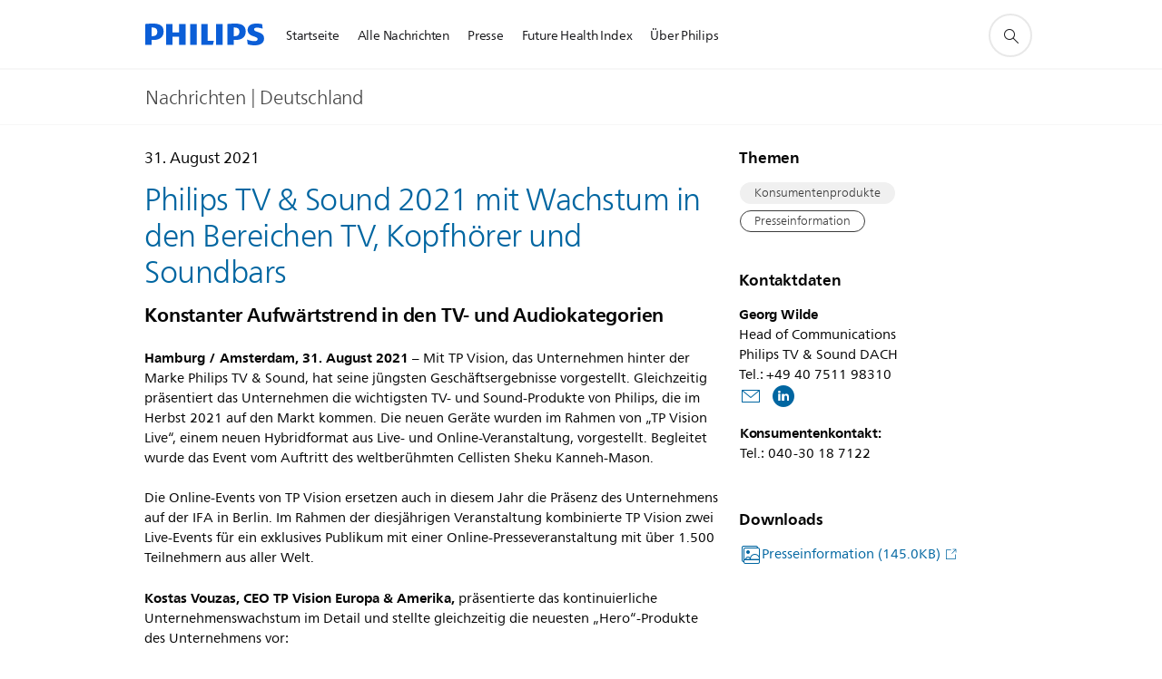

--- FILE ---
content_type: text/html;charset=utf-8
request_url: https://www.philips.de/a-w/about/news/archive/standard/news/2021/20210831-philips-tv-und-sound-2021-mit-wachstum.html
body_size: 24312
content:
<!DOCTYPE HTML><html lang="de-de" dir="ltr" class="no-js non-ie" xmlns:wb="http://open.weibo.com/wb"> <head> <meta charset="utf-8"> <meta name="viewport" content="width=device-width, initial-scale=1"> <link rel="preconnect" href="https://www.googletagmanager.com"> <link rel="preconnect" href="https://images.philips.com"> <link rel="preconnect" href="https://consent.trustarc.com/"> <link rel="preconnect" href="https://philipselectronicsne.tt.omtrdc.net" crossorigin="use-credentials"> <link rel="preconnect" href="https://www.googleoptimize.com"> <link rel="preload" href="/etc/philips/clientlibs/foundation-base/clientlibs-css-rb2014/fonts/neuefrutigerworld-1.20.0-w02/NeueFrutigerWorldW02-Book.woff2" as="font" type="font/woff2" media="(min-width:701px)" crossorigin> <link rel="preload" href="/etc/philips/clientlibs/foundation-base/clientlibs-css-rb2014/fonts/neuefrutigerworld-1.20.0-w02/NeueFrutigerWorldW02-Bold.woff2" as="font" type="font/woff2" media="(min-width:701px)" crossorigin> <link rel="preload" href="/etc/philips/clientlibs/foundation-base/clientlibs-css-rb2014/fonts/neuefrutigerworld-1.20.0-w02/NeueFrutigerWorldW02-Light.woff2" as="font" type="font/woff2" media="(min-width:701px)" crossorigin> <link rel="preload" href="/etc/philips/clientlibs/foundation-base/clientlibs-css-rb2014/fonts/philips-global-icon-font/philips-global-icon-font-v2.8.woff2" as="font" type="font/woff2" crossorigin> <link rel="preload" href="/etc/philips/clientlibs/foundation-base/clientlibs-css-rb2014/fonts/philips-global-icon-font/philips-global-icon-font-32-v2.8.woff2" as="font" type="font/woff2" crossorigin> <script> window.dtm=window.dtm || {};
dtm.dnt=false; </script> <title>Philips TV & Sound 2021 mit Wachstum | Philips</title> <meta name="description" content="Konstanter Aufwärtstrend in den Bereichen 
TV, Kopfhörer und Soundbars."> <meta name="keywords" content="Konsumentenprodukte"> <meta name="DATEEFFECTIVE" content=""> <meta name="DATELASTCHANGE" content=""> <meta name="PHILIPS.INFOTYPE" content="news"> <meta name="PHILIPS.SUMMARY" content="Konstanter Aufwärtstrend in den Bereichen 
TV, Kopfhörer und Soundbars."> <meta name="PHILIPS.METRICS.PAGENAME" content="about:news:press:2021:20210831_philips_tv_sound_backgrounder"> <meta name="PHILIPS.CONTEXT.LOCALE" content="de_de"> <meta name="PHILIPS.CONTEXT.CM.ENABLE" content="true"> <meta name="PS_CARDTYPE" content="generic"> <meta name="PS_CONTENTTYPE_KEY" content="news"> <meta name="PS_CONTENTTYPE" content="Nachrichten"> <meta name="PS_FILTER_CONTENTTYPE" content="Nachrichten"> <meta name="PS_CONTENTGROUP" content="Entdecken"> <meta name="PS_TITLE" content="Philips TV &amp; Sound 2021 mit Wachstum"> <meta name="PS_SUBTITLE" content=""> <meta name="PS_BODYTEXT" content="Konstanter Aufwärtstrend in den Bereichen 
TV, Kopfhörer und Soundbars."> <meta name="PS_IMAGE" content="/content/dam/corporate/newscenter/de/press-releases/2021/20210831-philips-tv-und-sound-2021-mit-wachstum/OLED98-MIP_teaser.jpg"> <meta name="PS_TAG_PRIMARY" content="Konsumentenprodukte"> <meta name="PS_TAGS_SECONDARY" content=""> <meta name="PS_TAGS_S_SECONDARY" content=""> <meta name="PS_TAG_CONTENTTYPE" content="Presseinformation"> <meta name="PS_TAG_CONTENTTYPE_NAME" content="press-release"> <meta name="PS_TAG_CONTENTTYPE_COLOR" content="blue"> <meta name="PS_TAGGROUP_NEWS_CONTENTTYPE" content="Presseinformation"> <meta name="PS_TAGGROUP_NEWS_PHILIPSSOLUTIONS" content="Konsumentenprodukte"> <meta name="PS_TAGGROUP_S_NEWS_PHILIPSSOLUTIONS" content="Konsumentenprodukte"> <meta name="PS_TAGGROUP_S_NEWS_CONTENTTYPE" content="Presseinformation"> <meta name="PS_DISPLAYDATE" content="Aug 31, 2021"> <meta name="PS_DATE" content="2021-08-31T10:00:00+02:00"> <meta name="PS_SITEID" content=""> <meta property="og:title" content="Philips TV &amp; Sound 2021 mit Wachstum in den Bereichen TV Kopfhörer und Soundbars"> <meta property="og:description" content="Konstanter Aufwärtstrend in den Bereichen 
TV, Kopfhörer und Soundbars."> <meta property="og:type" content="article"> <meta property="og:image" content="/content/dam/corporate/newscenter/de/press-releases/2021/20210831-philips-tv-und-sound-2021-mit-wachstum/OLED98-MIP_teaser.jpg"> <meta property="twitter:image" content="/content/dam/corporate/newscenter/de/press-releases/2021/20210831-philips-tv-und-sound-2021-mit-wachstum/OLED98-MIP_teaser.jpg"> <meta property="og:site_name" content="Philips"> <meta property="twitter:card" content="summary_large_image"> <script> window.philips = window.philips || {};


philips.context = {
    sector: 'CO',
    isAuthorMode: 'false',
    
    locale: {
        country: 'de',
        language: 'de',
        currency: 'EUR',
        code: 'de_DE'
    },
    page: {
        section: 'main',
        pageType: 'news',
        pageName: 'about:news:press:2021:20210831_philips_tv_sound_backgrounder',
        publicationDate: '2021-08-31',
        tags: 'news:philipssolutions/consumer-products,news:contenttype/press-release',
        infoType: ''
    },
    url:{
        repositoryPath: '/content/corporate/de_DE/about/news/archive/standard/news/2021/20210831-philips-tv-und-sound-2021-mit-wachstum',
        personalizationUrl:'https://www.philips.de/a-w/about/news/archive/standard/news/2021/20210831-philips-tv-und-sound-2021-mit-wachstum.html'
    }
};

philips.context.visitor = philips.context.visitor || {};
philips.context.visitor.location = {countryCode: "<esi:vars>$(GEO{'country_code'})</esi:vars>"}; </script> <script src="/a1l4rgpa1fx2crzaqh/s3ns3t0g4k288vipw56.js"></script> <script src="/a1l4rgpa1fx2crzaqh/t1l6vgru59xvprnlz0ll.js" defer></script> <link rel="canonical" href="https://www.philips.de/a-w/about/news/archive/standard/news/2021/20210831-philips-tv-und-sound-2021-mit-wachstum.html"/> <link rel="apple-touch-icon" href="/etc/philips/clientlibs/foundation-base/clientlibs-css/img/favicon/favicon-hd.png"> <link rel="icon" type="image/svg+xml" href="/etc/philips/clientlibs/foundation-base/clientlibs-css/img/favicon/favicon.svg"> <link rel="icon" type="image/png" href="/etc/philips/clientlibs/foundation-base/clientlibs-css/img/favicon/favicon-192x192.png" sizes="192x192"> <link rel="icon" type="image/png" href="/etc/philips/clientlibs/foundation-base/clientlibs-css/img/favicon/favicon-96x96.png" sizes="96x96"> <link rel="icon" type="image/png" href="/etc/philips/clientlibs/foundation-base/clientlibs-css/img/favicon/favicon-32x32.png" sizes="32x32"> <link rel="icon" type="image/png" href="/etc/philips/clientlibs/foundation-base/clientlibs-css/img/favicon/favicon-16x16.png" sizes="16x16"> <meta name="msapplication-TileColor" content="#ffffff"> <meta name="msapplication-TileImage" content="/etc/philips/clientlibs/foundation-base/clientlibs-css/img/favicon/favicon-hd.png"> <script type="application/ld+json"> {
    "@context": "http://schema.org",
    "@type": "Article",
    "mainEntityOfPage": {
      "@type": "WebPage",
      "@id": "/content/corporate/de_DE/about/news/archive/standard/news/2021/20210831-philips-tv-und-sound-2021-mit-wachstum"
    },
    "headline": "Philips TV &amp; Sound 2021 mit Wachstum in den Bereichen TV Kopfhörer und Soundbars",
    "image": [
        "/content/dam/corporate/newscenter/de/press-releases/2021/20210831-philips-tv-und-sound-2021-mit-wachstum/OLED98-MIP_teaser.jpg"
    ],
    "datePublished": "2021-08-31T10:00:00.000+02:00",
    "dateModified": "2021-08-31T11:09:07.508+02:00",
    "author": {
      "@type": "Person",
      "name": "Philips"
    },
    "publisher": {
    "@type": "Organization",
    "name": "Philips",
    "logo": {
      "@type": "ImageObject",
      "url": "https://www.philips.com/etc/philips/clientlibs/foundation-base/clientlibs-css/img/favicon/favicon-hd.png"
      }
    },
    "description": "Konstanter Aufwärtstrend in den Bereichen 
TV, Kopfhörer und Soundbars."
  } </script> <script type="text/javascript"> (function(){(function(l,u,C){var O=[],P=[],f={_version:"3.6.0",_config:{classPrefix:"test-",enableClasses:!0,enableJSClass:!0,usePrefixes:!0},_q:[],on:function(e,t){var n=this;setTimeout(function(){t(n[e])},0)},addTest:function(e,t,n){P.push({name:e,fn:t,options:n})},addAsyncTest:function(e){P.push({name:null,fn:e})}},s=function(){};s.prototype=f,s=new s,s.addTest("svg",!!u.createElementNS&&!!u.createElementNS("http://www.w3.org/2000/svg","svg").createSVGRect),s.addTest("localstorage",function(){var e="modernizr";try{return localStorage.setItem(e,e),localStorage.removeItem(e),!0}catch{return!1}});var w=f._config.usePrefixes?" -webkit- -moz- -o- -ms- ".split(" "):["",""];f._prefixes=w;function v(e,t){return typeof e===t}function F(){var e,t,n,r,i,a,o;for(var p in P)if(P.hasOwnProperty(p)){if(e=[],t=P[p],t.name&&(e.push(t.name.toLowerCase()),t.options&&t.options.aliases&&t.options.aliases.length))for(n=0;n<t.options.aliases.length;n++)e.push(t.options.aliases[n].toLowerCase());for(r=v(t.fn,"function")?t.fn():t.fn,i=0;i<e.length;i++)a=e[i],o=a.split("."),o.length===1?s[o[0]]=r:(s[o[0]]&&!(s[o[0]]instanceof Boolean)&&(s[o[0]]=new Boolean(s[o[0]])),s[o[0]][o[1]]=r),O.push((r?"":"no-")+o.join("-"))}}var g=u.documentElement,_=g.nodeName.toLowerCase()==="svg";function A(e){var t=g.className,n=s._config.classPrefix||"";if(_&&(t=t.baseVal),s._config.enableJSClass){var r=new RegExp("(^|\\s)"+n+"no-js(\\s|$)");t=t.replace(r,"$1"+n+"js$2")}s._config.enableClasses&&(t+=" "+n+e.join(" "+n),_?g.className.baseVal=t:g.className=t)}var j="Moz O ms Webkit",L=f._config.usePrefixes?j.toLowerCase().split(" "):[];f._domPrefixes=L;var T;(function(){var e={}.hasOwnProperty;!v(e,"undefined")&&!v(e.call,"undefined")?T=function(t,n){return e.call(t,n)}:T=function(t,n){return n in t&&v(t.constructor.prototype[n],"undefined")}})(),f._l={},f.on=function(e,t){this._l[e]||(this._l[e]=[]),this._l[e].push(t),s.hasOwnProperty(e)&&setTimeout(function(){s._trigger(e,s[e])},0)},f._trigger=function(e,t){if(this._l[e]){var n=this._l[e];setTimeout(function(){var r,i;for(r=0;r<n.length;r++)i=n[r],i(t)},0),delete this._l[e]}};function q(e,t){if(typeof e=="object")for(var n in e)T(e,n)&&q(n,e[n]);else{e=e.toLowerCase();var r=e.split("."),i=s[r[0]];if(r.length==2&&(i=i[r[1]]),typeof i<"u")return s;t=typeof t=="function"?t():t,r.length==1?s[r[0]]=t:(s[r[0]]&&!(s[r[0]]instanceof Boolean)&&(s[r[0]]=new Boolean(s[r[0]])),s[r[0]][r[1]]=t),A([(t&&t!=!1?"":"no-")+r.join("-")]),s._trigger(e,t)}return s}s._q.push(function(){f.addTest=q});function y(){return typeof u.createElement!="function"?u.createElement(arguments[0]):_?u.createElementNS.call(u,"http://www.w3.org/2000/svg",arguments[0]):u.createElement.apply(u,arguments)}s.addTest("canvas",function(){var e=y("canvas");return!!(e.getContext&&e.getContext("2d"))});var k="CSS"in l&&"supports"in l.CSS,G="supportsCSS"in l;s.addTest("supports",k||G);function J(){var e=u.body;return e||(e=y(_?"svg":"body"),e.fake=!0),e}function z(e,t,n,r){var i="modernizr",a,o,p,c,m=y("div"),d=J();if(parseInt(n,10))for(;n--;)p=y("div"),p.id=r?r[n]:i+(n+1),m.appendChild(p);return a=y("style"),a.type="text/css",a.id="s"+i,(d.fake?d:m).appendChild(a),d.appendChild(m),a.styleSheet?a.styleSheet.cssText=e:a.appendChild(u.createTextNode(e)),m.id=i,d.fake&&(d.style.background="",d.style.overflow="hidden",c=g.style.overflow,g.style.overflow="hidden",g.appendChild(d)),o=t(m,e),d.fake?(d.parentNode.removeChild(d),g.style.overflow=c,g.offsetHeight):m.parentNode.removeChild(m),!!o}var V=function(){var e=l.matchMedia||l.msMatchMedia;return e?function(t){var n=e(t);return n&&n.matches||!1}:function(t){var n=!1;return z("@media "+t+" { #modernizr { position: absolute; } }",function(r){n=(l.getComputedStyle?l.getComputedStyle(r,null):r.currentStyle).position=="absolute"}),n}}();f.mq=V;var X=f.testStyles=z;s.addTest("touchevents",function(){return!!("ontouchstart"in l||l.DocumentTouch&&u instanceof DocumentTouch)});var R=f._config.usePrefixes?j.split(" "):[];f._cssomPrefixes=R;function W(e,t){return!!~(""+e).indexOf(t)}function B(e){return e.replace(/([a-z])-([a-z])/g,function(t,n,r){return n+r.toUpperCase()}).replace(/^-/,"")}var N=function(e){var t=w.length,n=l.CSSRule,r;if(typeof n>"u")return C;if(!e)return!1;if(e=e.replace(/^@/,""),r=e.replace(/-/g,"_").toUpperCase()+"_RULE",r in n)return"@"+e;for(var i=0;i<t;i++){var a=w[i],o=a.toUpperCase()+"_"+r;if(o in n)return"@-"+a.toLowerCase()+"-"+e}return!1};f.atRule=N;function H(e,t){return function(){return e.apply(t,arguments)}}function Z(e,t,n){var r;for(var i in e)if(e[i]in t)return n===!1?e[i]:(r=t[e[i]],v(r,"function")?H(r,n||t):r);return!1}var I={elem:y("modernizr")};s._q.push(function(){delete I.elem});var h={style:I.elem.style};s._q.unshift(function(){delete h.style});function U(e){return e.replace(/([A-Z])/g,function(t,n){return"-"+n.toLowerCase()}).replace(/^ms-/,"-ms-")}function K(e,t,n){var r;if("getComputedStyle"in l){r=getComputedStyle.call(l,e,t);var i=l.console;if(r!==null)n&&(r=r.getPropertyValue(n));else if(i){var a=i.error?"error":"log";i[a].call(i,"getComputedStyle returning null, its possible modernizr test results are inaccurate")}}else r=!t&&e.currentStyle&&e.currentStyle[n];return r}function Q(e,t){var n=e.length;if("CSS"in l&&"supports"in l.CSS){for(;n--;)if(l.CSS.supports(U(e[n]),t))return!0;return!1}else if("CSSSupportsRule"in l){for(var r=[];n--;)r.push("("+U(e[n])+":"+t+")");return r=r.join(" or "),z("@supports ("+r+") { #modernizr { position: absolute; } }",function(i){return K(i,null,"position")=="absolute"})}return C}function D(e,t,n,r){if(r=v(r,"undefined")?!1:r,!v(n,"undefined")){var i=Q(e,n);if(!v(i,"undefined"))return i}for(var a,o,p,c,m,d=["modernizr","tspan","samp"];!h.style&&d.length;)a=!0,h.modElem=y(d.shift()),h.style=h.modElem.style;function E(){a&&(delete h.style,delete h.modElem)}for(p=e.length,o=0;o<p;o++)if(c=e[o],m=h.style[c],W(c,"-")&&(c=B(c)),h.style[c]!==C)if(!r&&!v(n,"undefined")){try{h.style[c]=n}catch{}if(h.style[c]!=m)return E(),t=="pfx"?c:!0}else return E(),t=="pfx"?c:!0;return E(),!1}var Y=f.testProp=function(e,t,n){return D([e],C,t,n)};function x(e,t,n,r,i){var a=e.charAt(0).toUpperCase()+e.slice(1),o=(e+" "+R.join(a+" ")+a).split(" ");return v(t,"string")||v(t,"undefined")?D(o,t,r,i):(o=(e+" "+L.join(a+" ")+a).split(" "),Z(o,t,n))}f.testAllProps=x;function S(e,t,n){return x(e,C,C,t,n)}f.testAllProps=S,s.addTest("flexbox",S("flexBasis","1px",!0)),s.addTest("csstransforms",function(){return navigator.userAgent.indexOf("Android 2.")===-1&&S("transform","scale(1)",!0)}),s.addTest("csstransforms3d",function(){return!!S("perspective","1px",!0)}),s.addTest("csstransitions",S("transition","all",!0)),s.addTest("appearance",S("appearance"));var b=f.prefixed=function(e,t,n){return e.indexOf("@")===0?N(e):(e.indexOf("-")!=-1&&(e=B(e)),t?x(e,t,n):x(e,"pfx"))};s.addTest("fullscreen",!!(b("exitFullscreen",u,!1)||b("cancelFullScreen",u,!1))),s.addTest("objectfit",!!b("objectFit"),{aliases:["object-fit"]}),F(),A(O),delete f.addTest,delete f.addAsyncTest;for(var M=0;M<s._q.length;M++)s._q[M]();l.Modernizr=s})(window,document),window.Modernizr.addTest("correctvh",function(){return!navigator.userAgent.match(/(iPad|iPhone);.*CPU.*OS (6|7)_\d/i)}),window.Modernizr.addTest("touch",function(){return window.Modernizr.touchevents}),window.Modernizr.addTest("ipad",function(){return!!navigator.userAgent.match(/iPad/i)}),window.Modernizr.addTest("iphone",function(){return!!navigator.userAgent.match(/iPhone/i)}),window.Modernizr.addTest("ipod",function(){return!!navigator.userAgent.match(/iPod/i)}),window.Modernizr.addTest("ios",function(){return window.Modernizr.ipad||window.Modernizr.ipod||window.Modernizr.iphone}),function(){var l=document.documentElement,u="no-js";window.Modernizr._config.classPrefix&&l.className.indexOf(u)>-1&&(l.className=l.className.replace(u,window.Modernizr._config.classPrefix+"js"))}(),function(){window.sessionStorage&&window.sessionStorage.getItem("philips.hideRecallBanner")==="true"&&document.documentElement.classList.add("pv-hrb")}()})(); </script><link rel="stylesheet" href="/etc/designs/corporate-blue/clientlibs.min.251208.css" type="text/css"> <script type="application/json" class="pv-d2c-search__translations"> {"translations":{"d2c-search.sort-by":"Sortieren nach:","d2c-search.more-tab":"Mehr","d2c-search.versuni-lp-card-vacuum-link":"https://www.home-appliances.philips/de/de/u/floor-care-vacuums-mops?utm_source=philips.de&utm_medium=referral&utm_campaign=int-search","d2c-search.search-empty":"Suche leeren","d2c-search.sort-by-date-asc":"Datum (aufsteigend)","d2c-search.popular-support-topics-title":"Supportthemen","d2c-search.filter-rating-value":"{0} und höher","d2c-search.help-banner-title":"Krankenhaus- und Gesundheitsprodukte und -support finden","d2c-search.suggested-results":"Vorgeschlagene ergebnisse","TBD":"Auf Lager","d2c-search.versuni-lp-card-climate-link":"https://www.home-appliances.philips/de/de/u/climate-care?utm_source=philips.de&utm_medium=referral&utm_campaign=int-search","d2c-search.filter-range-max":"Max","d2c-search.versuni-lp-card-home-link":"https://www.home.id/de-DE/support?utm_source=philips.de&utm_medium=referral&utm_campaign=int-search","d2c-search.sort-by-date-desc":"Datum (absteigend)","d2c-search.no-result-for-search":"Tut uns leid! Keine Ergebnisse. ","d2c-search.nmore":"Mehr","d2c-search.add-to-cart-btn":"Hinzufügen","d2c-search.search-results-for":"Suchergebnisse für","d2c-search.tab.modal.option.support":"Support für ein Produkt erhalten","d2c-search.versuni-lp-card-pet-title":"Haustierprodukte","d2c-search.versuni-lp-title":"Interessierst Du dich für unsere Haushaltsprodukte?","d2c-search.tab.modal.list.label":"Wonach suchen Sie?","d2c-search.overall-rating":"Bewertung insgesamt","d2c-search.bundle-discount-label":"Paketrabatt","d2c-search.recently-viewed-title":"Kürzlich angesehene Artikel","d2c-search.filter-rating-title":"Kundenbewertung","d2c-search.versuni-lp-card-coffee-link":"https://www.home-appliances.philips/de/de/u/coffee-machines?utm_source=philips.de&utm_medium=referral&utm_campaign=int-search","d2c-search.submit-search-box":"Suche absenden","d2c-search.sort-by-size-asc":"Größe (aufsteigend)","d2c-search.filters-title":"Filter","d2c-search.sort-by-alphabetical-desc":"Alphabetisch (absteigend)","d2c-search.help-banner-cta-link":"https://www.philips.de/healthcare","d2c-search.versuni-lp-card-garden-link":"https://www.home-appliances.philips/de/de/u/garden-care?utm_source=philips.de&utm_medium=referral&utm_campaign=int-search","d2c-search.tab.modal.option.products":"Produkte im Shop entdecken","d2c-search.versuni-lp-card-home-title":"Produktinformationen & Support","d2c-search.sort-by-relevance":"Relevanz","d2c-search.filter-price-title":"Preis","d2c-search.help-banner-desc":"Ultraschall, Monitore, Bildgebung und mehr"," d2c-search.more-tab":"Support und mehr","d2c-search.sort-by-newest":"Neueste","d2c-search.versuni-lp-card-kitchen-title":"Küchengeräte","d2c-search.popular-categories-title":"Vielleicht suchst du nach:","d2c-search.versuni-lp-card-home-safety-title":"Haussicherheit","d2c-search.clear":"Löschen","d2c-search.help-suggestions-title":"Vorschläge","d2c-search.products-tab":"Shop","d2c-search.versuni-lp-card-climate-title":"Luft & Raumklima","d2c-search-added-to-cart-btn":"Zum Warenkorb hinzugefügt","d2c-search.refurbishment-label":"Generalüberholt","d2c-search.sort-by-size-desc":"Größe (absteigend)","d2c-search.search-box-sitewide":"Website-übergreifend","d2c-search.filter-apply-all":"Filter anwenden","d2c-search.what-look-for":"Wonach suchen Sie?","d2c-search.sort-by-price-high-to-low":"Preis (höchster)","d2c-search.try-different-search":"Versuchen Sie eine andere Suche.","d2c-search.notify-me-btn":"Benachrichtigen","d2c-search.versuni-lp-card-vacuum-title":"Staubsauger, Wischmopps & Saugroboter","d2c-search.versuni-lp-card-coffee-title":"Kaffeemaschinen","d2c-search.filter-price-range":"Preis {0} - {1}","d2c-search.srp-price-disclaimer":"Unverbindliche Preisempfehlung","d2c-search.sort-by-alphabetical-asc":"Alphabetisch (aufsteigend)","d2c-search.versuni-lp-card-ironing-link":"https://www.home-appliances.philips/de/de/u/garment-care-ironing?utm_source=philips.de&utm_medium=referral&utm_campaign=int-search","d2c-search.versuni-lp-card-ironing-title":"Bügeln & Textilpflege","d2c-search.sort-by-rating":"Bewertung","d2c-search.filter-price-title8":"Preis","d2c-search.help-banner-cta-text":"Besuchen Sie Philips.com/healthcare","d2c-search.search-box-label":"Website-Suche","d2c-search.tab.modal.title\n":"Suchen","d2c-search.filter-range-min":"Min","d2c-search.filter-availability-in-stock":"Auf Lager","d2c-search.versuni-lp-card-pet-link":"https://www.home-appliances.philips/de/de/u/pet-care?utm_source=philips.de&utm_medium=referral&utm_campaign=int-search","d2c-search.versuni-lp-card-garden-title":"Gartenpflege","d2c-search.versuni-lp-description":"Unsere Haushaltsprodukte haben ein neues Zuhause! Suchst Du eines der folgenden Produkte?","d2c-search.filter-availability-title":"Verfügbarkeit","d2c-search.help-suggestions-1":"Überprüfen Sie, ob alle Wörter richtig geschrieben sind.","d2c-search.help-suggestions-3":"Suche nach Produktname (z. B. Airfryer, Sonicare).","d2c-search.help-suggestions-2":"Suche nach Produktnummer (z. B. HD9240/90, L2BO/00).","d2c-search.added-to-cart-btn":"Zum Warenkorb hinzugefügt","d2c-search.help-suggestions-4":"Versuchen Sie andere Suchbegriffe.","d2c-search.filter-clear-all":"Filter löschen","d2c-search.sort-by-price-low-to-high":"Preis (niedrigster)"}} </script></head> <body class="newscenter-article " style=" " data-country="DE" data-language="de" data-locale="de_DE"> <!--<noindex>--> <!-- HEADER SECTION START --> <div class="genericheaderpage basepage page"><div class="header n02v3-header component-base"> <header class="p-n02v3 p-layout-row p-n02v3__hamburger--close
     
     
    inverted pv-padding-block-end--m
     
     
     
     
     
     
     
    
     
     
     
     
     "
        data-n25="false"
        data-n25-mobile="false"
        data-flyout-links="{&quot;howToRegister&quot;:&quot;https://www.philips.de/myphilips/register-your-product&quot;,&quot;myProducts&quot;:&quot;/myphilips#/my-products&quot;,&quot;registerProduct&quot;:&quot;/myphilips#/register-new-product/search&quot;,&quot;myDashboard&quot;:&quot;/myphilips#/my-home&quot;,&quot;login&quot;:&quot;/myphilips&quot;,&quot;myAccount&quot;:&quot;https://www.philips.de/myphilips/register-product#tab\u003duser&quot;,&quot;signUp&quot;:&quot;https://www.philips.de/myphilips/login#tab\u003dsign-up&quot;}"
        data-is-fixed-height="true"
        data-is-stock-indicator = "inherit"
        data-stock-market=""
        data-stock-indicator-api = "https://tools.eurolandir.com/tools/pricefeed/xmlirmultiiso5.aspx?companyid=2522"
        data-shop-site=""> <div class="p-n02v3__top-banner" data-shop-error-message="Aufgrund der geplanten Wartung ist es jetzt nicht möglich, Einkäufe zu tätigen. Bitte versuchen Sie es später erneut.
"> <div class="geodetectionbar tc53-geo-detection-bar"> <div class="p-tc53-geo-detection-bar" data-current-page-path='/content/corporate/de_DE/about/news/archive/standard/news/2021/20210831-philips-tv-und-sound-2021-mit-wachstum'> <script type="text/x-handlebars-template" data-template="tc53-geo-detection-bar-template"> <div class="p-notification-bar p-navigation" > <span class="p-text p-direction-ltr"> <label class="p-label" >This page is also available in</label> <a  data-track-type="track-conversion" data-track-name="interaction"  data-track-description="link:geo_detection" class="p-anchor-geobar" href="{{url}}">{{urlLinkName}}</a> </span> <button class="p-close p-square p-inverted p-icon-close p-small" aria-label="Schließen"></button> </div> </script> </div> </div> </div> <div class="p-n02v3__inner"> <div class="p-layout-inner"> <div class="p-n02v3__shape"> <a href='https://www.philips.de/' title="Startseite" class="p-n02v3__shapelink"> <div class="p-n02v3__shape-wrapper"> <svg width="131" height="24" viewBox="0 0 131 24" fill="none" xmlns="http://www.w3.org/2000/svg"> <path d="M44.4019 0.480751V23.5192H37.3709V14.4601H30.0545V23.5192H23.0235V0.480751H30.0545V9.63756H37.3709V0.480751H44.4019ZM68.8676 18.892V0.480751H61.8366V23.5192H74.5465L75.6056 18.892H68.8601H68.8676ZM56.6385 0.480751H49.6075V23.5192H56.6385V0.480751ZM85.1455 0.480751H78.1145V23.5192H85.1455V0.480751ZM119.82 6.36244C119.82 5.10798 121.074 4.52958 123.095 4.52958C125.311 4.52958 127.715 5.01033 129.36 5.68639L128.781 0.676056C126.948 0.292958 125.311 0 122.329 0C116.65 0 112.789 2.2385 112.789 6.94085C112.789 15.0385 123.771 13.4009 123.771 17.1568C123.771 18.5991 122.712 19.3728 120.113 19.3728C117.799 19.3728 114.238 18.5991 112.12 17.5399L112.894 22.8432C115.012 23.6169 117.904 24 120.218 24C126.092 24 130.907 22.0695 130.907 16.2854C130.907 8.5784 119.827 10.0207 119.827 6.35493L119.82 6.36244ZM110.67 8.77371C110.67 14.6554 106.524 18.0282 99.9812 18.0282H97.4798V23.5192H90.4488V0.480751C92.8601 0.187794 96.2254 0 99.0197 0C106.246 0 110.678 2.31361 110.678 8.77371H110.67ZM103.737 8.87136C103.737 5.97934 102.1 4.34178 98.6291 4.34178C98.2685 4.34178 97.8854 4.34178 97.4723 4.36432V13.8817H98.6291C102.287 13.8817 103.737 11.861 103.737 8.87136ZM20.2291 8.77371C20.2291 14.6554 16.0901 18.0282 9.53991 18.0282H7.0385V23.5192H0V0.480751C2.41127 0.187794 5.77653 0 8.57089 0C15.7972 0 20.2216 2.31361 20.2216 8.77371H20.2291ZM13.2883 8.87136C13.2883 5.97934 11.6507 4.34178 8.18779 4.34178C7.82723 4.34178 7.44413 4.34178 7.03099 4.36432V13.8817H8.18779C11.846 13.8817 13.2883 11.861 13.2883 8.87136Z" fill="#0B5ED7"/> </svg> </div> </a> </div> </div> <nav class="p-n02v3__menu "> <div class="p-n02v3__mobiletopbg" aria-hidden="true"></div> <div class="p-n02v3__mobilebottombg" aria-hidden="true"></div> <div class="p-n02v3__m1bg"> <div class="p-n02v3__mwrap"> <div class="p-n02v3__m1title"></div> <ul class="p-n02v3__m1 "> <li class="p-n02v3__mli 
                        
                        
                        p-m-1
                        
                        "> <a class="p-n02v3__mlink" href="https://www.philips.de/a-w/about/news/home.html" data-track-type="track-nav-nena" data-track-compid="n02v3" data-track-navid="header" data-track-navdest=":startseite"> <span class="p-n02v3__m1item pv-heading pv-body--s pv-bold">Startseite</span> </a> </li> <li class="p-n02v3__mli 
                        
                        
                        p-m-2
                        
                        "> <a class="p-n02v3__mlink" href="https://www.philips.de/a-w/about/news/all-news.html" data-track-type="track-nav-nena" data-track-compid="n02v3" data-track-navid="header" data-track-navdest=":alle_nachrichten"> <span class="p-n02v3__m1item pv-heading pv-body--s pv-bold">Alle Nachrichten</span> </a> </li> <li class="p-n02v3__mli 
                         p-n02v3__mli--with-childs
                        
                        p-m-3
                        
                        "> <a href="#" class="p-n02v3__mlink" data-track-type="track-nav-nena" data-track-compid="n02v3" data-track-navid="header" title="Presse (öffnet in einem neuen Fenster)" data-track-navdest=":presse"> <span class="p-n02v3__m1item pv-heading pv-body--s pv-bold">Presse</span> </a> <div class="p-n02v3__m2bg p-n02v3__mbg--hidden
                                            
                                             p-n02v3__mflyout " data-bg-level="2"> <div class="p-n02v3__mwrap"> <div class="p-n02v3__mtitle p-n02v3__t--col14 "> <div class="p-n02v3__mback">Zurück</div> <div class="p-n02v3__listtitle "> <div class="p-n02v3__mclose"><button class="p-icon-close"
                                                            arial-label="Zurück"></button></div> <div class="pv-heading pv-body--m pv-bold">Presse</div> </div> </div> <ul class="p-n02v3__m2  p-n02v3__m--col14"> <li class="p-n02v3__mli p-m-3-1
                                                            
                                                            
                                                            "> <a href='https://www.philips.de/a-w/about/news/all-press-releases.html' class="p-n02v3__mlink" data-track-type="track-nav-nena" data-track-compid="n02v3" data-track-navid="header" data-track-navdest=":presse:presseinformationen"> <span class="pv-heading pv-body--s p-n02v3__m2text">Presseinformationen </span> </a> </li> <li class="p-n02v3__mli p-m-3-2
                                                            
                                                            
                                                            "> <a href='https://www.philips.com/a-w/about/news/library.html' class="p-n02v3__mlink" target="_blank" rel="noreferrer noopener" title="Mediathek (öffnet in einem neuen Fenster)" data-track-type="track-nav-nena" data-track-compid="n02v3" data-track-navid="header" data-track-navdest=":presse:mediathek"> <span class="pv-heading pv-body--s p-n02v3__m2text">Mediathek <span class="p-icon-external-link"></span> </span> </a> </li> <li class="p-n02v3__mli p-m-3-3
                                                            
                                                            
                                                            "> <a href='https://www.philips.de/a-w/about/news/contacts.html' class="p-n02v3__mlink" title="Presse-Ansprechpartner (öffnet in einem neuen Fenster)" data-track-type="track-nav-nena" data-track-compid="n02v3" data-track-navid="header" data-track-navdest=":presse:presse-ansprechpartner"> <span class="pv-heading pv-body--s p-n02v3__m2text">Presse-Ansprechpartner </span> </a> </li> </ul> </div> </div> </li> <li class="p-n02v3__mli 
                         p-n02v3__mli--with-childs
                        
                        p-m-4
                        
                        "> <a href="#" class="p-n02v3__mlink" data-track-type="track-nav-nena" data-track-compid="n02v3" data-track-navid="header" data-track-navdest=":future_health_index"> <span class="p-n02v3__m1item pv-heading pv-body--s pv-bold">Future Health Index</span> </a> <div class="p-n02v3__m2bg p-n02v3__mbg--hidden
                                            
                                             p-n02v3__mflyout " data-bg-level="2"> <div class="p-n02v3__mwrap"> <div class="p-n02v3__mtitle p-n02v3__t--col14 "> <div class="p-n02v3__mback">Zurück</div> <div class="p-n02v3__listtitle "> <div class="p-n02v3__mclose"><button class="p-icon-close"
                                                            arial-label="Zurück"></button></div> <div class="pv-heading pv-body--m pv-bold">Future Health Index</div> </div> </div> <ul class="p-n02v3__m2  p-n02v3__m--col14"> <li class="p-n02v3__mli p-m-4-1
                                                            
                                                            
                                                            "> <a href='https://www.philips.de/a-w/about/news/future-health-index/reports/2025/building-trust-in-healthcare-ai.html' class="p-n02v3__mlink" data-track-type="track-nav-nena" data-track-compid="n02v3" data-track-navid="header" data-track-navdest=":future_health_index:2025_report"> <span class="pv-heading pv-body--s p-n02v3__m2text">2025 Report </span> </a> </li> <li class="p-n02v3__mli p-m-4-2
                                                            
                                                            
                                                            "> <a href='https://www.philips.de/a-w/about/news/future-health-index/reports/2023/taking-healthcare-everywhere.html' class="p-n02v3__mlink" data-track-type="track-nav-nena" data-track-compid="n02v3" data-track-navid="header" data-track-navdest=":future_health_index:2023_report"> <span class="pv-heading pv-body--s p-n02v3__m2text">2023 Report </span> </a> </li> <li class="p-n02v3__mli p-m-4-3
                                                            
                                                            
                                                            "> <a href='https://www.philips.de/a-w/about/news/future-health-index/reports/2022/healthcare-hits-reset.html' class="p-n02v3__mlink" data-track-type="track-nav-nena" data-track-compid="n02v3" data-track-navid="header" data-track-navdest=":future_health_index:2022_report"> <span class="pv-heading pv-body--s p-n02v3__m2text">2022 Report </span> </a> </li> <li class="p-n02v3__mli p-m-4-4
                                                            
                                                            
                                                            "> <a href='https://www.philips.de/a-w/about/news/future-health-index/reports/2021/healthcare-leaders-look-beyond-the-crisis.html' class="p-n02v3__mlink" data-track-type="track-nav-nena" data-track-compid="n02v3" data-track-navid="header" data-track-navdest=":future_health_index:2021_report"> <span class="pv-heading pv-body--s p-n02v3__m2text">2021 Report </span> </a> </li> <li class="p-n02v3__mli p-m-4-5
                                                            
                                                            
                                                            "> <a href='https://www.philips.de/a-w/about/news/future-health-index/reports/2020/the-age-of-opportunity' class="p-n02v3__mlink" data-track-type="track-nav-nena" data-track-compid="n02v3" data-track-navid="header" data-track-navdest=":future_health_index:2020_report"> <span class="pv-heading pv-body--s p-n02v3__m2text">2020 Report </span> </a> </li> </ul> </div> </div> </li> <li class="p-n02v3__mli 
                         p-n02v3__mli--with-childs
                        
                        p-m-5
                        
                        "> <a href="#" class="p-n02v3__mlink" data-track-type="track-nav-nena" data-track-compid="n02v3" data-track-navid="header" title="Über Philips (öffnet in einem neuen Fenster)" data-track-navdest=":über_philips"> <span class="p-n02v3__m1item pv-heading pv-body--s pv-bold">Über Philips</span> </a> <div class="p-n02v3__m2bg p-n02v3__mbg--hidden
                                            
                                             p-n02v3__mflyout " data-bg-level="2"> <div class="p-n02v3__mwrap"> <div class="p-n02v3__mtitle p-n02v3__t--col14 "> <div class="p-n02v3__mback">Zurück</div> <div class="p-n02v3__listtitle "> <div class="p-n02v3__mclose"><button class="p-icon-close"
                                                            arial-label="Zurück"></button></div> <div class="pv-heading pv-body--m pv-bold">Über Philips</div> </div> </div> <ul class="p-n02v3__m2  p-n02v3__m--col14"> <li class="p-n02v3__mli p-m-5-1
                                                            
                                                            
                                                            "> <a href='https://www.philips.de/a-w/about-philips/unternehmensprofil.html' class="p-n02v3__mlink" target="_blank" rel="noreferrer noopener" title="Unternehmensprofil (öffnet in einem neuen Fenster)" data-track-type="track-nav-nena" data-track-compid="n02v3" data-track-navid="header" data-track-navdest=":über_philips:unternehmensprofil"> <span class="pv-heading pv-body--s p-n02v3__m2text">Unternehmensprofil <span class="p-icon-external-link"></span> </span> </a> </li> <li class="p-n02v3__mli p-m-5-2
                                                            
                                                            
                                                            "> <a href='https://www.philips.de/a-w/about-philips/unternehmensprofil/geschaeftsfuehrung.html' class="p-n02v3__mlink" target="_blank" rel="noreferrer noopener" title="Geschäftsführung (öffnet in einem neuen Fenster)" data-track-type="track-nav-nena" data-track-compid="n02v3" data-track-navid="header" data-track-navdest=":über_philips:geschäftsführung"> <span class="pv-heading pv-body--s p-n02v3__m2text">Geschäftsführung <span class="p-icon-external-link"></span> </span> </a> </li> <li class="p-n02v3__mli p-m-5-3
                                                            
                                                            
                                                            "> <a href='https://www.philips.de/a-w/about-philips/unternehmensprofil/philips-deutschland.html' class="p-n02v3__mlink" target="_blank" rel="noreferrer noopener" title="Philips in Deutschland (öffnet in einem neuen Fenster)" data-track-type="track-nav-nena" data-track-compid="n02v3" data-track-navid="header" data-track-navdest=":über_philips:philips_in_deutschland"> <span class="pv-heading pv-body--s p-n02v3__m2text">Philips in Deutschland <span class="p-icon-external-link"></span> </span> </a> </li> <li class="p-n02v3__mli p-m-5-4
                                                            
                                                            
                                                            "> <a href='https://www.philips.de/a-w/about-philips/nachhaltigkeit.html' class="p-n02v3__mlink" target="_blank" rel="noreferrer noopener" title="Nachhaltigkeit (öffnet in einem neuen Fenster)" data-track-type="track-nav-nena" data-track-compid="n02v3" data-track-navid="header" data-track-navdest=":über_philips:nachhaltigkeit"> <span class="pv-heading pv-body--s p-n02v3__m2text">Nachhaltigkeit <span class="p-icon-external-link"></span> </span> </a> </li> <li class="p-n02v3__mli p-m-5-5
                                                            
                                                            
                                                            "> <a href='https://www.philips.de/a-w/karriere/healthtech.html' class="p-n02v3__mlink" target="_blank" rel="noreferrer noopener" title="Karriere (öffnet in einem neuen Fenster)" data-track-type="track-nav-nena" data-track-compid="n02v3" data-track-navid="header" data-track-navdest=":über_philips:karriere"> <span class="pv-heading pv-body--s p-n02v3__m2text">Karriere <span class="p-icon-external-link"></span> </span> </a> </li> <li class="p-n02v3__mli p-m-5-6
                                                            
                                                            
                                                            "> <a href='https://www.philips.de/a-w/about/news/home.html' class="p-n02v3__mlink" target="_blank" rel="noreferrer noopener" title="Internationales Newscenter (öffnet in einem neuen Fenster)" data-track-type="track-nav-nena" data-track-compid="n02v3" data-track-navid="header" data-track-navdest=":über_philips:internationales_newscenter"> <span class="pv-heading pv-body--s p-n02v3__m2text">Internationales Newscenter <span class="p-icon-external-link"></span> </span> </a> </li> </ul> </div> </div> </li> </ul> </div> </div> </nav> <div class="p-layout-inner p-n02v3-aside "> <script type="application/json" class="p-n02v3__mzshop-translations"> { "translations": {"bundleShowMore": "Mehr",
                     "bundleHideAll": "Alles ausblenden",
                     "productRemove": "Entfernen",
                     "bundledItem": "Bundled Item",
                     "errorMessageNotRemoved": "Beim Entfernen des Produkts aus dem Warenkorb ist ein Fehler aufgetreten. Bitte versuchen Sie es erneut.",
                     "totalDiscount": "Rabatt",
                     "shippingCost": "Versandkosten",
                     "shippingCostFree": "KOSTENLOS",
                     "totalPrice": "Summe",
                     "productQuantity": "Menge",
                     "errorMsgMissingParameter": "Beim Hinzufügen des Produkts in den Warenkorb ist ein Fehler aufgetreten. Bitte versuchen Sie es erneut.",
                     "errorMsgBadRequest": "Beim Hinzufügen des Produkts in den Warenkorb ist ein Fehler aufgetreten. Bitte versuchen Sie es erneut.",
                     "errorMsgQuantity": "Beim Hinzufügen des Produkts in den Warenkorb ist ein Fehler aufgetreten. Bitte versuchen Sie es erneut.",
                     "errorMsgStockException": "Leider ist das von Ihnen ausgewählte Produkt nicht mehr vorrätig und kann daher nicht in Ihren Warenkorb gelegt werden.",
                     "errorMsgBundleExist": "Please make a separate purchase for additional subscriptions",
                     "errorMsgGeneric": "Beim Hinzufügen des Produkts in den Warenkorb ist ein Fehler aufgetreten. Bitte versuchen Sie es erneut."} } </script> <div class="p-n02v3__mz"> <div class="p-n02v3__mzsearch"> <div class="search se18-coveo-search-box"> <div class="se18-coveo-popular-categories p-hidden"></div> <section class="p-se18-coveo-search-box d2c-search-box__root-el
    "
         id="se18-3JTH8rJ9vulm4rrX"
         data-comp-id="se18CoveoSearchBox"
         data-search-hub="PhilipsComSearch-de_DE"
         data-search-result-url="https://www.philips.de/a-w/search.html"
         data-search-input-param="yes"
         data-show-auto-suggestion="yes"
         data-sector="common"
         data-analytics=""
         data-placeholder-support="Geben Sie Ihr Problem oder Modellnummer ein, um Unterstützung zu erhalten"
         data-d2c-search-auto-init="false" 
         data-disable-auto-init="false" 
> <div class="p-layout-row"> <div class="p-layout-inner p-se18-inner-wrapper"> <form class="p-form p-search-form" id='se18form_75496' action=""> <fieldset> <label for="search_75496" class="p-visuallyhidden">Suchunterstützungssymbol</label> <input class="p-search-box p-search-padding" type="text" name="q" id="search_75496" autocomplete="off" placeholder="Wonach suchen Sie?"/> <div class="p-reset-wrapper"> <button class="p-icon-close p-small p-reset" type="reset" aria-label="Schließen"></button> </div> <button class="p-icon-search p-search"
                            type="submit" form='se18form_75496' aria-label="Suchunterstützungssymbol"></button> </fieldset> </form> <div class="p-se18-auto-suggestions"> <section class="p-se18-suggested-terms"> <p class="p-body-copy-02 p-title-terms"> Suchbegriffe </p> <div class="p-se18-wrapper"></div> </section> </div> </div> </div> </section> </div> <div class="p-n02v3__mzsearch--open"> <button class="pv-icon pv-icon-search"
                      aria-label="Suchunterstützungssymbol"></button> </div> <div class="p-n02v3__mzsearch--close"> <button class="p-icon-close"
                      aria-label="Schließen"></button> </div> </div> <div class="p-n02v3__mzhamburger"> <div class="p-n02v3__mzhamburger--open"> <button class="pv-icon pv-icon-hamburger"
                      aria-label="Öffnen Sie das Menü"></button> </div> <div class="p-n02v3__mzhamburger--close"> <button class="pv-icon pv-icon-close"
                      aria-label="Schließen Sie das Menü"></button> </div> </div> </div> </div> <div class="p-header-follow-content"></div> <div class="p-n02v3__title-wrapper  "> <div class="p-n02v3__title p-inverted"> <div data-shop='false' class="p-layout-inner p-row-gutter"> <div class="p-n02v3__titletext p-heading-03 p-heading-light">Nachrichten | Deutschland</div> </div> </div> </div> </div> </header> </div> </div> <!-- HEADER SECTION END --> <!--</noindex>--> <div class="par parsys"><div class="gc04v3-gridcontainer component-base section"> <section class="p-gc04v3-gridcontainer   p-full-bleed   
                         
                                           
                                           
                                            
                       p-l-spacing-bottom-c p-m-spacing-bottom-c p-s-spacing-bottom-b p-xs-spacing-bottom-b "
            id="gc04v3-FNz8AEdZskd0c9HA"
            data-comp-id="gc04v3Gridcontainer"
            data-cookie-id=""
            style=" "
            aria-label=""
            data-background='{}'> <div class="p-gc04-positioning"> <div class="p-grid 
                                                
                                                
                                                "> <div class="p-grid-item 
                                           
                                           
                                             p-l-two-thirds p-m-two-thirds p-s-one-whole p-xs-one-whole
                                        p-push-l-none p-push-m-none p-push-s-none p-push-xs-none
                                        p-pull-l-none p-pull-m-none p-pull-s-none p-pull-xs-none"> <div class="containerpar_item_1 tc01v2-backgroundparsys component-base"> <section data-comp-id="tc01BackgroundParsys"
            data-background='{}'
            style=""
            aria-label=""
            class="p-tc01-backgroundparsys   p-cell-gutter       "> <div class="containerpar parsys"><div class="gc11v3-generictext component-base section"> <section
        class="p-gc11v3-generictext p-valign-parent
               
            p-row-gutter  p-l-spacing-bottom-a p-m-spacing-bottom-a p-s-spacing-bottom-a p-xs-spacing-bottom-a"
        id="gc11v3-AbPKoZLx7yqIudy0"
        data-comp-id="gc11v3Generictext"
        data-containerlink='{"useLink":"no",
                "url":"",
                "navdest":"",
                "target":"_self",
                "omniture":""}'
        data-is-internal="true"> <div class="p-vertical-positioning p-text-container  p-valign-top"> <div class="p-text-container-inner"> <h3><span class="p-body-copy-01">31. August 2021</span></h3> </div> </div> </section> </div> <div class="gc11v3-generictext component-base section"> <section
        class="p-gc11v3-generictext p-valign-parent
               
            p-row-gutter  p-l-spacing-bottom-a p-m-spacing-bottom-b p-s-spacing-bottom-a p-xs-spacing-bottom-b"
        id="gc11v3-WnUk32eTmsUktRei"
        data-comp-id="gc11v3Generictext"
        data-containerlink='{"useLink":"no",
                "url":"",
                "navdest":"",
                "target":"_self",
                "omniture":""}'
        data-is-internal="true"> <div class="p-vertical-positioning p-text-container  p-valign-top"> <div class="p-text-container-inner"> <h1><span class="p-heading-02 p-heading-light p-heading-secondary">Philips TV &amp; Sound 2021 mit Wachstum in den Bereichen TV, Kopfhörer und Soundbars<br> </span></h1> </div> </div> </section> </div> <div class="gc11v3-generictext component-base section"> <section
        class="p-gc11v3-generictext p-valign-parent
               
            p-row-gutter  p-l-spacing-bottom-b p-m-spacing-bottom-b p-s-spacing-bottom-a p-xs-spacing-bottom-a"
        id="gc11v3-YFTCUVW1KaajCMyQ"
        data-comp-id="gc11v3Generictext"
        data-containerlink='{"useLink":"no",
                "url":"",
                "navdest":"",
                "target":"_self",
                "omniture":""}'
        data-is-internal="true"> <div class="p-vertical-positioning p-text-container  p-valign-top"> <div class="p-text-container-inner"> <h3><span class="p-heading-03 p-heading-medium">Konstanter Aufwärtstrend in den TV- und Audiokategorien<br> </span></h3> <p class="p-body-text p-text-smaller
                        p-l-col1 p-m-col1
                        p-s-col1 p-xs-col1"> <span><p>&nbsp;</p> <p><span class="p-body-copy-02"><strong>Hamburg / Amsterdam, 31. August 2021</strong> – Mit TP Vision, das Unternehmen hinter der Marke Philips TV &amp; Sound, hat seine jüngsten Geschäftsergebnisse vorgestellt. Gleichzeitig präsentiert das Unternehmen die wichtigsten TV- und Sound-Produkte von Philips, die im Herbst 2021 auf den Markt kommen. Die neuen Geräte wurden im Rahmen von „TP Vision Live“, einem neuen Hybridformat aus Live- und Online-Veranstaltung, vorgestellt. Begleitet wurde das Event vom Auftritt des weltberühmten Cellisten Sheku Kanneh-Mason.</span></p> <p>&nbsp;</p> <p><span class="p-body-copy-02">Die Online-Events von TP Vision ersetzen auch in diesem Jahr die Präsenz des Unternehmens auf der IFA in Berlin. Im Rahmen der diesjährigen Veranstaltung kombinierte TP Vision zwei Live-Events für ein exklusives Publikum mit einer Online-Presseveranstaltung mit über 1.500 Teilnehmern aus aller Welt.</span></p> <p>&nbsp;</p> <p><span class="p-body-copy-02"><strong>Kostas Vouzas, CEO TP Vision Europa &amp; Amerika,</strong> präsentierte das kontinuierliche Unternehmenswachstum im Detail und stellte gleichzeitig die neuesten „Hero“-Produkte des Unternehmens vor:</span></p> <p>&nbsp;</p> <ul class="p-bullets"> <li><span class="p-body-copy-02">Wachstum bei Umsatz und Marktanteil nach Wert um 40 Prozent in den letzten vier Jahren</span></li> <li><span class="p-body-copy-02">Wachstum wurde erreicht bei gleichbleibender Rentabilität und steigendem Marktanteil</span></li> <li><span class="p-body-copy-02">Umsatz erstes Halbjahr 2021 gegenüber Vorjahr:</span> <ul class="p-bullets"> <li><span class="p-body-copy-02">46 Prozent kombiniertes Wachstum bei TV &amp; AVA-Verkäufen</span></li> <li><span class="p-body-copy-02">72 Prozent Wachstum bei OLED-TVs in Stück</span></li> <li><span class="p-body-copy-02">15 Prozent Umsatzsteigerung bei der TV Performance Serie<br> Erneute Umsatzverdoppelung beim Flaggschiff-Segment OLED+</span></li> </ul> </li> <li><span class="p-body-copy-02">Durchweg positives Feedback auf die Fidelio Kopfhörer und Soundbars von Handel und Medien, 41 Auszeichnungen für Philips Sound in den letzten 12 Monaten</span></li> <li><span class="p-body-copy-02">Über 131 Auszeichnungen europaweit für Philips OLED-TVs im vergangenen Jahr <br> </span></li> <li><span class="p-body-copy-02">Ambilight bleibt wichtiger Alleinstellungsfaktor im TV-Markt</span></li> </ul> <p><span class="p-body-copy-02">&nbsp;</span></p> <p><span class="p-body-copy-02">TP Vision mit Sitz in Amsterdam zeichnet verantwortlich für Design, Entwicklung, Herstellung, Vertrieb und Marketing von Fernsehern der Marke Philips (in Europa, Russland, dem Nahen Osten, Südamerika, Indien und ausgewählten Ländern des asiatisch-pazifischen Raums) sowie von Audioprodukten der Marke Philips (weltweit) unter der Markenlizenz von Koninklijke Philips N.V.</span></p> <p>&nbsp;</p> <p><span class="p-body-copy-02">TP Vision hat in den letzten neun Jahren erheblich in Ressourcen, Produktentwicklung, Produktdesign sowie Vertrieb und Marketing investiert. In der Folge zählt Philips TV zu den am schnellsten wachsenden, profitabelsten und innovativsten TV-Marken in Europa.</span></p> <p>&nbsp;</p> <p><span class="p-body-copy-02">Das gilt in gleicher Weise für die Marke Philips Sound sowie für die erfolgreiche Wiedereinführung der Marke Philips Fidelio mit einer Reihe preisgekrönter Premium-Kopfhörer und Soundbars.</span></p> <p>&nbsp;</p> <p><span class="p-body-copy-02">Die Philips Sound-Produktreihe wurde in den vergangenen zwölf Monaten mit 41 Auszeichnungen gewürdigt. Dazu zählen unter anderem die Preise für die Fidelio B97 Soundbar und die kabellosen Noise Cancelling Kopfhörer L3 durch den renommierten EISA Award in den Kategorien <strong>Home Theatre Soundbar 2021-2022 und kabellose Kopfhörer 2021-2022.</strong></span></p> <p>&nbsp;</p> <p><span class="p-body-copy-02">Darüber hinaus führte TP Vision unter dem Namen Philips Go Sports eine Reihe von Sportkopfhörern erfolgreich im Markt ein. Die Sportkopfhörer entwickelten sich in einem schnell wachsenden Marktsegment rasch zu einer führenden A-Marke. Philips Go Sports ist Partner und Sponsor des erfolgreichen Radsportteams Jumbo Visma. &nbsp;</span></p> <p>&nbsp;</p> <p><span class="p-body-copy-02">Die Marke Philips TV erzielt auch weiterhin ein starkes Umsatzwachstum auf dem europäischen Markt. Die OLED-TVs des Unternehmens erreichten im Vergleich zum Vorjahr einen Umsatzanstieg von 72 Prozent. Gleichzeitig konnten die Verkäufe der in Zusammenarbeit mit dem Audiospezialisten Bowers &amp; Wilkins entwickelten OLED+-Serie verdoppelt werden.</span></p> <p>&nbsp;</p> <p><span class="p-body-copy-02">Die Resonanz auf die neuesten OLED-Fernseher von Philips ist wiederum sehr positiv: In den letzten 12 Monaten wurden die TVs mit über 131 Preisen ausgezeichnet. Die Serie 2021 hat bereits zwei prestigeträchtige EISA-Auszeichnungen als <strong>Best Buy OLED TV 2021-2022 </strong>und <strong>Home Theatre TV of the Year 2021-2022</strong> erhalten.</span></p> <p>&nbsp;</p> <p><span class="p-body-copy-02">Die Performance-Serie The One von Philips TV ist weiterhin erfolgreich und verzeichnete erneut 15 Prozent Steigerung in den Verkaufszahlen. Das Konzept der vereinfachten Produktauswahl spricht immer mehr Kunden an: Die Qualität und Leistung eines Premium-Produktes – einschließlich der einzigartigen Philips Ambilight-Technologie und der von Philips entwickelte P5-Bildprozessor – werden in einem Produkt der mittleren Preisklasse angeboten.</span></p></span> </p> </div> </div> </section> </div> <div class="gc10-spacercomponent component-base section"> <div data-comp-id="gc10SpacerComponent" class="p-gc10-spacer-component
                    p-l-spacing-top-a
                    p-m-spacing-top-a
                    p-s-spacing-top-a
                    p-xs-spacing-top-a
                    
            p-l-spacing-bottom-a
            p-m-spacing-bottom-a
            p-s-spacing-bottom-a
            p-xs-spacing-bottom-a
                    "> <div class="p-horizontal-line 
                        
                        
                        
                        
                    " style=""></div> </div> </div> <div class="gc11v3-generictext component-base section"> <section
        class="p-gc11v3-generictext p-valign-parent
               
            p-row-gutter  p-l-spacing-top-c p-m-spacing-top-c p-s-spacing-top-b p-xs-spacing-top-b p-l-spacing-bottom-c p-m-spacing-bottom-c p-s-spacing-bottom-b p-xs-spacing-bottom-b"
        id="gc11v3-cSANVShkQpeT0O89"
        data-comp-id="gc11v3Generictext"
        data-containerlink='{"useLink":"no",
                "url":"",
                "navdest":"",
                "target":"_self",
                "omniture":""}'
        data-is-internal="true"> <div class="p-vertical-positioning p-text-container  p-valign-top"> <div class="p-text-container-inner"> <h3><span class="p-heading-03 p-heading-light p-heading-secondary">Weitere Pressematerialien</span></h3> <p class="p-body-text p-text-smaller
                        p-l-col1 p-m-col1
                        p-s-col1 p-xs-col1"> <span><p>&nbsp;</p> <p>&nbsp;</p> <p><strong>Bildergalerie für Presse: </strong><a href="https://www.philips-tv-audio-presse.de/bilder/" data-track-description="https_//www_philips_tv_audio_presse_de/bilder/" data-track-type="track-conversion" data-track-name="interaction" data-track-compid="gc11" class="p-gc11v3-inlinelink">https://www.philips-tv-audio-presse.de/bilder/</a></p> <p>&nbsp;</p> <p><strong>sowie </strong><a href="http://www.tpvision.com/image-library/" data-track-description="http_//www_tpvision_com/image_library/" data-track-type="track-conversion" data-track-name="interaction" data-track-compid="gc11" class="p-gc11v3-inlinelink">http://www.tpvision.com/image-library/</a></p> <p>&nbsp;</p> <p><strong>Presseinformationen: </strong><a href="https://www.philips-tv-audio-presse.de" data-track-description="https_//www_philips_tv_audio_presse_de" data-track-type="track-conversion" data-track-name="interaction" data-track-compid="gc11" class="p-gc11v3-inlinelink">https://www.philips-tv-audio-presse.de</a></p> <p>&nbsp;</p> <p><strong>Weitere Informationen: </strong><a href="http://www.philips.com/tv" data-track-description="www_philips_com/tv" data-track-type="track-conversion" data-track-name="interaction" data-track-compid="gc11" class="p-gc11v3-inlinelink">www.philips.com/tv</a><strong> und </strong><a href="http://www.philips.de/oled+" data-track-description="http_//www_philips_de/oled_" data-track-type="track-conversion" data-track-name="interaction" data-track-compid="gc11" class="p-gc11v3-inlinelink">http://www.philips.de/oled+</a></p> <p>&nbsp;</p> <p><br> <span class="p-body-copy-03">Diese Presseinformation ist zum Zeitpunkt der Veröffentlichung inhaltlich zutreffend. Änderungen an den Produkten sind jedoch ohne weitere Ankündigungen jederzeit möglich. Alle in dieser Presseinformation genannten Trademarks sind Eigentum der jeweiligen Inhaber.<br> </span></p></span> </p> </div> </div> </section> </div> <div class="gc11v3-generictext component-base section"> <section
        class="p-gc11v3-generictext p-valign-parent
               
            p-comp-spacing-bottom "
        id="gc11v3-autc40eL5MnK9rJK"
        data-comp-id="gc11v3Generictext"
        data-containerlink='{"useLink":"no",
                "url":"",
                "navdest":"",
                "target":"_self",
                "omniture":""}'
        data-is-internal=""> <div class="p-vertical-positioning p-text-container  p-valign-top"> <div class="p-text-container-inner"> <h3><span class="p-heading-03 p-heading-light p-heading-secondary">Über TP Vision</span></h3> <p class="p-body-text p-text-smaller
                        p-l-col1 p-m-col1
                        p-s-col1 p-xs-col1"> <span><p><span class="p-body-copy-02"></span></p> <div class="p-show-more-content"> <p></p> <p><br> TP Vision Europe B.V. („TP Vision“) ist ein in den Niederlanden registriertes Unternehmen und hat seinen Hauptsitz in Amsterdam. Die alleinige Eigentümerin von TP Vision ist TPV Technology Limited („TPV“), einem der weltweit führenden Hersteller von Monitoren und Fernsehgeräten.</p> <p>&nbsp;</p> <p>TP Vision ist ein Schlüsselunternehmen im Bereich Consumer Electronics für TVs und Audio-Entertainment und entwickelt, produziert und vermarktet Fernseher der Marke Philips (in Europa, Russland, dem Mittleren Osten, Südamerika, Indien und ausgewählten Ländern des asiatisch-pazifischen Raums) sowie Audio-Produkte (weltweit). Das Unternehmen kombiniert die starke Marke Philips mit der eigenen Expertise in Entwicklung und Design, operationeller Exzellenz und der industriellen Basis von TPV. Auf diese Weise entwickelt TP Vision aus Überzeugung Produkte, die ein überragendes Hör- und Seherlebnis für Konsumenten bieten.</p> </div><a class="p-show-more-button p-link-anchor" href="#" data-track-description="Klicken_Sie_hier_für_weitere_Informationen" data-track-type="track-conversion" data-track-name="interaction" data-track-compid="gc11">Klicken Sie hier für weitere Informationen</a><a class="p-show-less-button p-link-up" href="#" data-track-description="Weniger_lesen" data-track-type="track-conversion" data-track-name="interaction" data-track-compid="gc11">Weniger lesen</a></span> </p> </div> </div> </section> </div> </div> </section> </div> </div> <div class="p-grid-item 
                                           
                                           
                                             p-l-one-third p-m-one-third p-s-one-whole p-xs-one-whole
                                        p-push-l-none p-push-m-none p-push-s-none p-push-xs-none
                                        p-pull-l-none p-pull-m-none p-pull-s-none p-pull-xs-none"> <div class="containerpar_item_2 tc01v2-backgroundparsys component-base"> <section data-comp-id="tc01BackgroundParsys"
            data-background='{}'
            style=""
            aria-label=""
            class="p-tc01-backgroundparsys   p-cell-gutter       "> <div class="containerpar parsys"><div class="gc11v3-generictext component-base section"> <section
        class="p-gc11v3-generictext p-valign-parent
               
             p-l-spacing-bottom-a p-m-spacing-bottom-a p-s-spacing-bottom-a p-xs-spacing-bottom-a"
        id="gc11v3-I324tT8jcknN3CQ0"
        data-comp-id="gc11v3Generictext"
        data-containerlink='{"useLink":"no",
                "url":"",
                "navdest":"",
                "target":"_self",
                "omniture":""}'
        data-is-internal=""> <div class="p-vertical-positioning p-text-container  p-valign-top"> <div class="p-text-container-inner"> <h3><span class="p-heading-04-large p-heading-bold">Themen</span></h3> </div> </div> </section> </div> <div class="n24-display-tags section"> <section class="p-n24-display-tags " data-comp-id="n24DisplayTags"> <div class="p-n24-display-tags-wrapper "> <a href="https://www.philips.de/a-w/about/news/all-news.html#filter=PS_TAGGROUP_S_NEWS_PHILIPSSOLUTIONS%3DKonsumentenprodukte" x-rewrite-skip="true" class="p-tag p-heading-light" data-track-type="track-nav-content" data-track-navid="_primary" data-track-navdest="Konsumentenprodukte"> Konsumentenprodukte </a> <a href="https://www.philips.de/a-w/about/news/all-news.html#filter=PS_TAGGROUP_S_NEWS_CONTENTTYPE%3DPresseinformation" x-rewrite-skip="true" class="p-tag p-heading-light p-contenttype-tag" data-track-type="track-nav-content" data-track-navid="_contenttype" data-track-navdest="Presseinformation"> Presseinformation </a> </div> </section> </div> <div class="gc11v3-generictext component-base section"> <section
        class="p-gc11v3-generictext p-valign-parent
               
             p-l-spacing-top-c p-m-spacing-top-c p-s-spacing-top-b p-xs-spacing-top-b p-l-spacing-bottom-a p-m-spacing-bottom-a p-s-spacing-bottom-a p-xs-spacing-bottom-a"
        id="gc11v3-WrtUKy98gtyiTZPf"
        data-comp-id="gc11v3Generictext"
        data-containerlink='{"useLink":"no",
                "url":"",
                "navdest":"",
                "target":"_self",
                "omniture":""}'
        data-is-internal=""> <div class="p-vertical-positioning p-text-container  p-valign-top"> <div class="p-text-container-inner"> <h3><span class="p-heading-04-large p-heading-bold">Kontaktdaten</span></h3> </div> </div> </section> </div> <div class="reference parbase section"><div class="cq-dd-paragraph"><div class="gc04v3_gridcontainer gc04v3-gridcontainer component-base"> <section class="p-gc04v3-gridcontainer   p-full-bleed   
                         
                                           
                                           
                                            
                       p-l-spacing-bottom-a p-m-spacing-bottom-a p-s-spacing-bottom-a p-xs-spacing-bottom-a "
            id="gc04v3-8Cj1KGTaG7ortmHR"
            data-comp-id="gc04v3Gridcontainer"
            data-cookie-id=""
            style=" "
            aria-label=""
            data-background='{}'> <div class="p-gc04-positioning"> <div class="p-grid 
                                                
                                                
                                                "> <div class="p-grid-item 
                                           
                                           
                                             p-l-one-whole p-m-one-whole p-s-one-whole p-xs-one-whole
                                        p-push-l-none p-push-m-none p-push-s-none p-push-xs-none
                                        p-pull-l-none p-pull-m-none p-pull-s-none p-pull-xs-none"> <div class="containerpar_item_1 tc01v2-backgroundparsys component-base"> <section data-comp-id="tc01BackgroundParsys"
            data-background='{}'
            style=""
            aria-label=""
            class="p-tc01-backgroundparsys   p-cell-gutter       "> <div class="containerpar parsys"><div class="gc11v3-generictext component-base section"> <section
        class="p-gc11v3-generictext p-valign-parent
               
            p-row-gutter "
        id="gc11v3-S3oGJ455cNZ6Ax5y"
        data-comp-id="gc11v3Generictext"
        data-containerlink='{"useLink":"no",
                "url":"",
                "navdest":"",
                "target":"_self",
                "omniture":""}'
        data-is-internal=""> <div class="p-vertical-positioning p-text-container  p-valign-top"> <div class="p-text-container-inner"> <h3><span class="p-heading-04 p-heading-bold">Georg Wilde</span></h3> <p class="p-body-text p-text-smaller
                        p-l-col1 p-m-col1
                        p-s-col1 p-xs-col1"> <span><p><span class="p-body-copy-02">Head of Communications</span></p> <p><span class="p-body-copy-02">Philips TV &amp; Sound DACH</span></p> <p><span class="p-body-copy-02">Tel.: +49 40 7511 98310<br> </span></p></span> </p> </div> </div> </section> </div> <div class="gc23v2-icon component-base section"> <div class="p-gc23v2-icon  
        
		
		
          "> <!--googleoff: anchor--> <a class="" data-track-type="track-conversion" data-track-name="" data-track-compid="gc23v2" data-track-description="icon:mailto_1082" href="mailto:georg.wilde@tpv-tech.com" target="_blank" title="(öffnet in einem neuen Fenster)" rel="noopener noreferrer" aria-label=""> <i class="p-icon-envelope-3"
							aria-label="mehr anzeigen"></i> </a> <!--googleon: anchor--> </div> </div> <div class="gc23v2-icon component-base section"> <div class="p-gc23v2-icon  
        
		
		
          "> <!--googleoff: anchor--> <a class="" data-track-type="track-conversion" data-track-name="follow_us" data-track-compid="gc23v2" data-track-servicename="linkedin" href="https://de.linkedin.com/in/georg-wilde-982335a1" target="_blank" title="(öffnet in einem neuen Fenster)" rel="noopener noreferrer" aria-label=""> <i class="p-icon-linkedin"
							aria-label="LinkedIn Symbol"></i> </a> <!--googleon: anchor--> </div> </div> <div class="gc11v3-generictext component-base section"> <section
        class="p-gc11v3-generictext p-valign-parent
               
            p-row-gutter  p-l-spacing-top-b p-m-spacing-top-b p-s-spacing-top-a p-xs-spacing-top-a"
        id="gc11v3-1OAez24sVFOc4ZLM"
        data-comp-id="gc11v3Generictext"
        data-containerlink='{"useLink":"no",
                "url":"",
                "navdest":"",
                "target":"_self",
                "omniture":""}'
        data-is-internal="true"> <div class="p-vertical-positioning p-text-container  p-valign-top"> <div class="p-text-container-inner"> <h3><span class="p-heading-04 p-heading-bold">Konsumentenkontakt:</span></h3> <p class="p-body-text p-text-smaller
                        p-l-col1 p-m-col1
                        p-s-col1 p-xs-col1"> <span><span class="p-body-copy-02">Tel.: 040-30 18 7122</span> <br></span> </p> </div> </div> </section> </div> </div> </section> </div> </div> </div> </div> </section> </div> </div> </div> <div class="gc11v3-generictext component-base section"> <section
        class="p-gc11v3-generictext p-valign-parent
               
            p-row-gutter  p-l-spacing-top-c p-m-spacing-top-c p-s-spacing-top-b p-xs-spacing-top-b p-l-spacing-bottom-a p-m-spacing-bottom-a p-s-spacing-bottom-a p-xs-spacing-bottom-a"
        id="gc11v3-qmPqHRgJCqrgSFXD"
        data-comp-id="gc11v3Generictext"
        data-containerlink='{"useLink":"no",
                "url":"",
                "navdest":"",
                "target":"_self",
                "omniture":""}'
        data-is-internal=""> <div class="p-vertical-positioning p-text-container  p-valign-top"> <div class="p-text-container-inner"> <h3><span class="p-heading-04-large p-heading-bold">Downloads</span></h3> </div> </div> </section> </div> <div class="gc15-linkbutton component-base section"> <div class="p-gc15-link-button  p-row-gutter p-comp-spacing-bottom " data-is-internal="true" data-crm-enabled="no" data-comp-id="gc15LinkButton"> <!--googleoff: anchor--> <a href="/content/dam/corporate/newscenter/de/press-releases/2021/20210831-philips-tv-und-sound-2021-mit-wachstum/20210831-tp-vision-business-background.pdf" class="p-cta-link p-icon-style p-l-icon-pos-left p-m-icon-pos-left p-s-icon-pos-left p-xs-icon-pos-left  gc15-linkbutton-component p-gc15-anchor-link p-anchor-link" target="_blank" title="Presseinformation (öffnet in einem neuen Fenster)" rel="noopener" data-track-type="track-conversion" data-track-name="interaction" data-track-description="pdf:download:link" data-track-compid="gc15" data-fullscreen-slide="none" data-btn-alignment='{"l":"left",
                                 "m":"left",
                                 "s":"left",
                                 "xs":"left"}'> <span class="p-gc15-info p-link"> Presseinformation <span class="p-asset-size">(145.0KB)</span> <span aria-label="Presseinformation (öffnet in einem neuen Fenster)" class="p-icon-external-link"></span> </span> <span class="p-gc15-icon p-icon-images" aria-label="Bild download"> </span> </a> <!--googleon: anchor--> </div> </div> </div> </section> </div> </div> </div> </div> </section> </div> <div class="gc04v3-gridcontainer component-base section"> <section class="p-gc04v3-gridcontainer   p-full-bleed   
                         
                                           
                                           
                                            
                      p-comp-spacing-top p-comp-spacing-bottom  "
            id="gc04v3-VCNJJ1SsABdYgTh3"
            data-comp-id="gc04v3Gridcontainer"
            data-cookie-id=""
            style=" background-color:rgba(202,227,233,0.5); filter: progid:DXImageTransform.Microsoft.gradient(StartColorStr='#7FCAE3E9', EndColorStr='#7FCAE3E9');"
            aria-label=""
            data-background='{}'> <div class="p-gc04-positioning"> <div class="p-grid 
                                                
                                                
                                                "> <div class="p-grid-item 
                                           
                                           
                                             p-l-one-whole p-m-one-whole p-s-one-whole p-xs-one-whole
                                        p-push-l-none p-push-m-none p-push-s-none p-push-xs-none
                                        p-pull-l-none p-pull-m-none p-pull-s-none p-pull-xs-none"> <div class="containerpar_item_1 tc01v2-backgroundparsys component-base"> <section data-comp-id="tc01BackgroundParsys"
            data-background='{}'
            style=""
            aria-label=""
            class="p-tc01-backgroundparsys   p-cell-gutter       "> <div class="containerpar parsys"><div class="gc11v3-generictext component-base section"> <section
        class="p-gc11v3-generictext p-valign-parent
               
             p-l-spacing-bottom-b p-m-spacing-bottom-b p-s-spacing-bottom-a p-xs-spacing-bottom-a"
        id="gc11v3-gNT661PtefXKpMHT"
        data-comp-id="gc11v3Generictext"
        data-containerlink='{"useLink":"no",
                "url":"",
                "navdest":"",
                "target":"_self",
                "omniture":""}'
        data-is-internal=""> <div class="p-vertical-positioning p-text-container  p-valign-top"> <div class="p-text-container-inner"> <h2><span class="p-heading-03 p-heading-light p-heading-secondary">Weitere Nachrichten</span></h2> </div> </div> </section> </div> <div class="n11v2-listofpages abstract-list-of-pages section"> <!--googleoff: all--> <section id="more_related_news"
            class="p-n11v2-listofpages 
            
            
            
            
            "
            data-wrap-around="no"
            data-items-column-count='{"row1":{"l":"4","m":"4","s":"1","xs":"1"}}'
            data-number-of-rows="1"
            data-carousel-autoplay="no"
            data-start-interval=""
            data-rotate-interval=""
            data-carousel-nav-arrows="show"
            data-carousel-nav-arrows-medium="ontopofcard"
            data-carousel-nav-arrows-large="960"
            data-carousel-nav-bullets="showbelowslide"
            data-carousel-slide-count="hide"
            data-carousel-gutter="yes"
            data-carousel-vertical-gutter="yes"
            data-slide-count-style='{
                              "desktop" : "p-default-style",
                              "mobile" :  "p-default-style"
                              }'
            data-nav-bullet-style='{
                              "desktop" : "p-default-style",
                              "mobile" :  "p-default-style"
                              }'
            data-equal-height='{
                              "desktop" : "perrow",
                              "mobile" : "perrow"
                              }'
            data-page-card-rendition='{
                              "desktop" : "p-default-style",
                              "mobile" :  "p-default-style"
                             }'
            data-fill-last-row="no"
            data-omniture-id="more_related_news"
            data-comp-id="n11v2Listofpages"
            data-omniture-text="button:weitere_aehnliche_nachrichten"
            data-omniture-general=""
            data-view-mobile="carousel"
            data-view-desktop="carousel"
            data-current-pagecard = "rn33-card"
            data-cta-title = "Weitere Informationen"
            data-viewall-type = "link"
            data-carousel-animation='{
                              "desktop" : "slide",
                              "mobile" :  "slide"
                              }'
            data-enable-slider-experience="false"> <div class="p-listofpages-container " data-slider-configuration='{
                    "slidesPerView":1,
                    "spaceBetween":9,
                    "breakpoints":{
                        "768":{
                            "slidesPerView":3.2,
                            "spaceBetween":20
                        }
                    }
                }' style="display:block"> <div class="p-content-container"> <ul class="p-parent-element  p-grid "> <li data-page-path="20210831-neue-philips-oled-plus-modelle-im-premium-segment"
            class="p-child-element p-grid-item 
            p-horizontal-divider 
            p-l-one-quarter p-m-one-quarter p-s-one-whole p-xs-one-whole"> <div class="newscenter-article page"><div class="p-rn33-card p-rendition p-blurb-theme-blue p-scalable-img-outer-wrapper" data-comp-id="rn33Card" data-link> <div class="p-media"> <picture class="p-lazy-load p-scalable-img-wrapper p-scalable-img-gradient"><source data-srcset="/content/dam/corporate/newscenter/de/press-releases/2021/20210831-neue-philipsoledplus-modelle/OLED986-IS-BANNER-PORTRAIT-RGB_teaser.jpg" media="(min-width: 961px)"></source><source data-srcset="/content/dam/corporate/newscenter/de/press-releases/2021/20210831-neue-philipsoledplus-modelle/OLED986-IS-BANNER-PORTRAIT-RGB_teaser.jpg" media="(min-width: 701px)"></source><source data-srcset="/content/dam/corporate/newscenter/de/press-releases/2021/20210831-neue-philipsoledplus-modelle/OLED986-IS-BANNER-PORTRAIT-RGB_teaser.jpg" media="(min-width: 451px)"></source><source data-srcset="/content/dam/corporate/newscenter/de/press-releases/2021/20210831-neue-philipsoledplus-modelle/OLED986-IS-BANNER-PORTRAIT-RGB_teaser.jpg" media=""></source><img data-src="/content/dam/corporate/newscenter/de/press-releases/2021/20210831-neue-philipsoledplus-modelle/OLED986-IS-BANNER-PORTRAIT-RGB_teaser.jpg" alt="Neue Philips OLED+ Modelle im Premium-Segment" height="9" width="16" class="p-scalable-img"><noscript><img src="/content/dam/corporate/newscenter/de/press-releases/2021/20210831-neue-philipsoledplus-modelle/OLED986-IS-BANNER-PORTRAIT-RGB_teaser.jpg" alt="Neue Philips OLED+ Modelle im Premium-Segment" height="9" width="16" class="p-scalable-img"></noscript></picture></div> <div class="p-content"> <p class="p-date p-body-copy-02">August 31, 2021</p> <div class="p-title-wrapper"> <a href='https://www.philips.de/a-w/about/news/archive/standard/news/2021/20210831-neue-philips-oled-plus-modelle-im-premium-segment.html' class="p-heading-04 p-heading-bold p-heading-secondary  p-link-more" target="_self" rel=""> Neue Philips OLED+ Modelle im Premium-Segment</a> </div> <div class="p-clearfix "></div> <div class="disp n24-display-tags"> <section class="p-n24-display-tags p-row-gutter p-comp-spacing-bottom" data-comp-id="n24DisplayTags"> <div class="p-n24-display-tags-wrapper "> <a href="https://www.philips.de/a-w/about/news/all-news.html#filter=PS_TAGGROUP_S_NEWS_CONTENTTYPE%3DPresseinformation" x-rewrite-skip="true" class="p-tag p-heading-light p-contenttype-tag" data-track-type="track-nav-content" data-track-navid="Neue Philips OLED+ Modelle im Premium-Segment_contenttype" data-track-navdest="Presseinformation"> Presseinformation </a> </div> </section> </div> </div> </div> </div> </li> <li data-page-path="20210831-philips-fidelio-true-wireless-headphones"
            class="p-child-element p-grid-item 
            p-horizontal-divider 
            p-l-one-quarter p-m-one-quarter p-s-clear p-s-one-whole p-xs-clear p-xs-one-whole"> <div class="newscenter-article page"><div class="p-rn33-card p-rendition p-blurb-theme-blue p-scalable-img-outer-wrapper" data-comp-id="rn33Card" data-link> <div class="p-media"> <picture class="p-lazy-load p-scalable-img-wrapper p-scalable-img-gradient"><source data-srcset="/content/dam/corporate/newscenter/de/press-releases/2021/20210831-philips-fidelio-t1/T1-BK-LS-Low-angle-RGB-teaser.jpg" media="(min-width: 961px)"></source><source data-srcset="/content/dam/corporate/newscenter/de/press-releases/2021/20210831-philips-fidelio-t1/T1-BK-LS-Low-angle-RGB-teaser.jpg" media="(min-width: 701px)"></source><source data-srcset="/content/dam/corporate/newscenter/de/press-releases/2021/20210831-philips-fidelio-t1/T1-BK-LS-Low-angle-RGB-teaser.jpg" media="(min-width: 451px)"></source><source data-srcset="/content/dam/corporate/newscenter/de/press-releases/2021/20210831-philips-fidelio-t1/T1-BK-LS-Low-angle-RGB-teaser.jpg" media=""></source><img data-src="/content/dam/corporate/newscenter/de/press-releases/2021/20210831-philips-fidelio-t1/T1-BK-LS-Low-angle-RGB-teaser.jpg" alt="Philips Fidelio True Wireless Headphones" height="9" width="16" class="p-scalable-img"><noscript><img src="/content/dam/corporate/newscenter/de/press-releases/2021/20210831-philips-fidelio-t1/T1-BK-LS-Low-angle-RGB-teaser.jpg" alt="Philips Fidelio True Wireless Headphones" height="9" width="16" class="p-scalable-img"></noscript></picture></div> <div class="p-content"> <p class="p-date p-body-copy-02">August 31, 2021</p> <div class="p-title-wrapper"> <a href='https://www.philips.de/a-w/about/news/archive/standard/news/2021/20210831-philips-fidelio-true-wireless-headphones.html' class="p-heading-04 p-heading-bold p-heading-secondary  p-link-more" target="_self" rel=""> Philips Fidelio True Wireless Headphones</a> </div> <div class="p-clearfix "></div> <div class="disp n24-display-tags"> <section class="p-n24-display-tags p-row-gutter p-comp-spacing-bottom" data-comp-id="n24DisplayTags"> <div class="p-n24-display-tags-wrapper "> <a href="https://www.philips.de/a-w/about/news/all-news.html#filter=PS_TAGGROUP_S_NEWS_CONTENTTYPE%3DPresseinformation" x-rewrite-skip="true" class="p-tag p-heading-light p-contenttype-tag" data-track-type="track-nav-content" data-track-navid="Philips Fidelio True Wireless Headphones_contenttype" data-track-navdest="Presseinformation"> Presseinformation </a> </div> </section> </div> </div> </div> </div> </li> <li data-page-path="20210831-fuenfte-generation-der-p5-picture-engine"
            class="p-child-element p-grid-item 
            p-horizontal-divider 
            p-l-one-quarter p-m-one-quarter p-s-clear p-s-one-whole p-xs-clear p-xs-one-whole"> <div class="newscenter-article page"><div class="p-rn33-card p-rendition p-blurb-theme-blue p-scalable-img-outer-wrapper" data-comp-id="rn33Card" data-link> <div class="p-media"> <picture class="p-lazy-load p-scalable-img-wrapper p-scalable-img-gradient"><source data-srcset="/content/dam/corporate/newscenter/de/press-releases/2021/20210831-neue-philipsoledplus-modelle/thumb-13-OLED936-BS-THIN-FRAME-RGB.jpg" media="(min-width: 961px)"></source><source data-srcset="/content/dam/corporate/newscenter/de/press-releases/2021/20210831-neue-philipsoledplus-modelle/thumb-13-OLED936-BS-THIN-FRAME-RGB.jpg" media="(min-width: 701px)"></source><source data-srcset="/content/dam/corporate/newscenter/de/press-releases/2021/20210831-neue-philipsoledplus-modelle/thumb-13-OLED936-BS-THIN-FRAME-RGB.jpg" media="(min-width: 451px)"></source><source data-srcset="/content/dam/corporate/newscenter/de/press-releases/2021/20210831-neue-philipsoledplus-modelle/thumb-13-OLED936-BS-THIN-FRAME-RGB.jpg" media=""></source><img data-src="/content/dam/corporate/newscenter/de/press-releases/2021/20210831-neue-philipsoledplus-modelle/thumb-13-OLED936-BS-THIN-FRAME-RGB.jpg" alt="5. Generation der P5 Intelligent Dual Picture Engine" height="9" width="16" class="p-scalable-img"><noscript><img src="/content/dam/corporate/newscenter/de/press-releases/2021/20210831-neue-philipsoledplus-modelle/thumb-13-OLED936-BS-THIN-FRAME-RGB.jpg" alt="5. Generation der P5 Intelligent Dual Picture Engine" height="9" width="16" class="p-scalable-img"></noscript></picture></div> <div class="p-content"> <p class="p-date p-body-copy-02">August 31, 2021</p> <div class="p-title-wrapper"> <a href='https://www.philips.de/a-w/about/news/archive/standard/news/2021/20210831-fuenfte-generation-der-p5-picture-engine.html' class="p-heading-04 p-heading-bold p-heading-secondary  p-link-more" target="_self" rel=""> 5. Generation der P5 Intelligent Dual Picture Engine</a> </div> <div class="p-clearfix "></div> <div class="disp n24-display-tags"> <section class="p-n24-display-tags p-row-gutter p-comp-spacing-bottom" data-comp-id="n24DisplayTags"> <div class="p-n24-display-tags-wrapper "> <a href="https://www.philips.de/a-w/about/news/all-news.html#filter=PS_TAGGROUP_S_NEWS_CONTENTTYPE%3DPresseinformation" x-rewrite-skip="true" class="p-tag p-heading-light p-contenttype-tag" data-track-type="track-nav-content" data-track-navid="5. Generation der P5 Intelligent Dual Picture Engine_contenttype" data-track-navdest="Presseinformation"> Presseinformation </a> </div> </section> </div> </div> </div> </div> </li> <li data-page-path="20210816-tp-vision-erhaelt-vier-eisa-awards"
            class="p-child-element p-grid-item 
            p-horizontal-divider 
            p-l-one-quarter p-m-one-quarter p-s-clear p-s-one-whole p-xs-clear p-xs-one-whole"> <div class="newscenter-article page"><div class="p-rn33-card p-rendition p-blurb-theme-blue p-scalable-img-outer-wrapper" data-comp-id="rn33Card" data-link> <div class="p-media"> <picture class="p-lazy-load p-scalable-img-wrapper p-scalable-img-gradient"><source data-srcset="/content/dam/corporate/newscenter/de/press-releases/2021/20210816-tp-vision-erhaelt-vier-eisa-awards/philips-television-eisa-award-teaser.jpg" media="(min-width: 961px)"></source><source data-srcset="/content/dam/corporate/newscenter/de/press-releases/2021/20210816-tp-vision-erhaelt-vier-eisa-awards/philips-television-eisa-award-teaser.jpg" media="(min-width: 701px)"></source><source data-srcset="/content/dam/corporate/newscenter/de/press-releases/2021/20210816-tp-vision-erhaelt-vier-eisa-awards/philips-television-eisa-award-teaser.jpg" media="(min-width: 451px)"></source><source data-srcset="/content/dam/corporate/newscenter/de/press-releases/2021/20210816-tp-vision-erhaelt-vier-eisa-awards/philips-television-eisa-award-teaser.jpg" media=""></source><img data-src="/content/dam/corporate/newscenter/de/press-releases/2021/20210816-tp-vision-erhaelt-vier-eisa-awards/philips-television-eisa-award-teaser.jpg" alt="TP Vision erh&auml;lt vier EISA Awards" height="9" width="16" class="p-scalable-img"><noscript><img src="/content/dam/corporate/newscenter/de/press-releases/2021/20210816-tp-vision-erhaelt-vier-eisa-awards/philips-television-eisa-award-teaser.jpg" alt="TP Vision erh&auml;lt vier EISA Awards" height="9" width="16" class="p-scalable-img"></noscript></picture></div> <div class="p-content"> <p class="p-date p-body-copy-02">August 16, 2021</p> <div class="p-title-wrapper"> <a href='https://www.philips.de/a-w/about/news/archive/standard/news/2021/20210816-tp-vision-erhaelt-vier-eisa-awards.html' class="p-heading-04 p-heading-bold p-heading-secondary  p-link-more" target="_self" rel=""> TP Vision erhält vier EISA Awards</a> </div> <div class="p-clearfix "></div> <div class="disp n24-display-tags"> <section class="p-n24-display-tags p-row-gutter p-comp-spacing-bottom" data-comp-id="n24DisplayTags"> <div class="p-n24-display-tags-wrapper "> <a href="https://www.philips.de/a-w/about/news/all-news.html#filter=PS_TAGGROUP_S_NEWS_CONTENTTYPE%3DPresseinformation" x-rewrite-skip="true" class="p-tag p-heading-light p-contenttype-tag" data-track-type="track-nav-content" data-track-navid="TP Vision erhält vier EISA Awards_contenttype" data-track-navdest="Presseinformation"> Presseinformation </a> </div> </section> </div> </div> </div> </div> </li> </ul> </div> <div class="p-bullet-wrapper"> <ul class="p-carousel-indicator"> </ul> </div> <div class="p-nav-outer-block"> <div class="p-nav-wrapper p-default-style"> <div class="p-nav-prev p-active"> <i class="p-icon-arrow-left p-icon-large p-icon-boxed-hover" aria-label="Pfeil links Symbol"></i> </div> <div class="p-nav-next p-active"> <i class="p-icon-arrow-right p-icon-large p-icon-boxed-hover" aria-label="Pfeil rechts Symbol"></i> </div> </div> </div> </div> </section> <!--googleon: all--> </div> </div> </section> </div> </div> </div> </div> </section> </div> </div> <!--<noindex>--> <!-- FOOTER SECTION START --> <section class=""> <div class="genericfooterpage page"><div class="redirectiondisclaimer u95-redirection-disclaimer"> <section class="p-u95-redirection-disclaimer p-hidden"
    data-global-link-disclaimer-enabled="true"
    data-shop-disclaimer-enabled="false"> <div class="p-consent-message"> <p class="p-body-copy-02 p-spacing-bottom-b"> Wenn Sie auf diesen Link klicken, verlassen Sie die offizielle Royal Philips („Philips“) Webseite. Alle Links zu Websites von Drittanbieter, die auf dieser Website erscheinen, werden nur zu Ihrer Bequemlichkeit bereitgestellt und stellen in keiner Weise eine Zugehörigkeit oder Billigung der auf diesen verlinkten Websites bereitgestellten Informationen dar. Philips gibt keine Zusicherungen oder Gewährleistungen jeglicher Art in Bezug auf die Websites Dritter oder die darin enthaltenen Informationen ab. </p> <a class="p-button p-large p-understood"> Ich verstehe </a> </div> <div class="p-u95-global-msg"> <p class="p-heading-04-large">You are about to visit a Philips global content page</p> <a class="p-button p-large p-understood">Continue</a> </div> </section> </div> <div class="footer f03v2-footer-container component-base"> <section class=" p-f03v2__footer p-spacing-bottom-b"> <div class="p-layout-row p-row-gutter"> <div class="p-layout-inner"> <div class="p-f03v2__container"> <ul class="p-grid p-f03v2__list-wrapper"> <li class="p-grid-item p-f03v2__list p-l-one-quarter p-m-one-quarter p-s-one-whole p-xs-one-whole p-f03v2__list-spacing "> <div class="p-f03v2__listitems-wrapper"> <a href="#" class="p-f03v2__accordion-title p-f03v2__link p-l-hidden p-m-hidden"> <span class="p-f03v2__text p-heading-bold">Konsumenten Produkte</span> </a> <ul class="p-f03v2__list-items"> <li class="p-f03v2__list-item p-s-hidden p-xs-hidden"> <a href="https://www.philips.de/" title="Konsumenten Produkte" class="p-f03v2__link" data-track-type="track-conversion" data-track-compid="f03v2" data-track-name="interaction" data-track-description="footer_link:Konsumenten_Produkte" data-track-navid="Konsumenten Produkte" data-track-navdest="https:::www.philips.de:"> <span class="p-f03v2__text p-heading-bold"> Konsumenten Produkte </span> </a> </li> <li class="p-f03v2__list-item p-f03v2__home-link p-l-hidden p-m-hidden"> <a href="https://www.philips.de/" title="Konsumenten Produkte" class="p-f03v2__link" data-track-type="track-conversion" data-track-compid="f03v2" data-track-name="interaction" data-track-description="footer_link:Konsumenten_Produkte" data-track-navid="Konsumenten Produkte" data-track-navdest="https:::www.philips.de:"> <span class="p-f03v2__text p-heading-book"> Startseite </span> </a> </li> <li class="p-f03v2__list-item"> <a href="https://www.philips.de/c-w/support-home" class="p-f03v2__link" data-track-type="track-conversion" data-track-compid="f03v2" data-track-name="interaction" data-track-description="footer_link:Support" data-track-navid="Support" data-track-navdest="https:::www.philips.de:c-w:support-home" title="Support"> <span class="p-f03v2__text p-heading-book"> Support </span> </a> </li> <li class="p-f03v2__list-item"> <a href="https://www.philips.de/myphilips/register-your-product" class="p-f03v2__link" data-track-type="track-conversion" data-track-compid="f03v2" data-track-name="interaction" data-track-description="footer_link:Produkt_Registierung" data-track-navid="Produkt Registierung" data-track-navdest="https:::www.philips.de:myphilips:register-your-product" title="Produkt Registierung"> <span class="p-f03v2__text p-heading-book"> Produkt Registierung </span> </a> </li> <li class="p-f03v2__list-item"> <a href="https://www.philips.de/myphilips/login" class="p-f03v2__link" data-track-type="track-conversion" data-track-compid="f03v2" data-track-name="interaction" data-track-description="footer_link:My_Philips_Konto" data-track-navid="My Philips Konto" data-track-navdest="https:::www.philips.de:myphilips:login" title="My Philips Konto"> <span class="p-f03v2__text p-heading-book"> My Philips Konto </span> </a> </li> </ul> </div> </li> <li class="p-grid-item p-f03v2__list p-l-one-quarter p-m-one-quarter p-s-one-whole p-xs-one-whole p-f03v2__list-spacing "> <div class="p-f03v2__listitems-wrapper"> <a href="#" class="p-f03v2__accordion-title p-f03v2__link p-l-hidden p-m-hidden"> <span class="p-f03v2__text p-heading-bold">Lösungen für Gesundheitsanbieter</span> </a> <ul class="p-f03v2__list-items"> <li class="p-f03v2__list-item p-s-hidden p-xs-hidden"> <a href="https://www.philips.com/healthcare" title="Lösungen für Gesundheitsanbieter" class="p-f03v2__link" data-track-type="track-conversion" data-track-compid="f03v2" data-track-name="interaction" data-track-description="footer_link:Lösungen_für_Gesundheitsanbieter" data-track-navid="Lösungen für Gesundheitsanbieter" data-track-navdest="https:::www.philips.com:healthcare"> <span class="p-f03v2__text p-heading-bold"> Lösungen für Gesundheitsanbieter </span> </a> </li> <li class="p-f03v2__list-item p-f03v2__home-link p-l-hidden p-m-hidden"> <a href="https://www.philips.com/healthcare" title="Lösungen für Gesundheitsanbieter" class="p-f03v2__link" data-track-type="track-conversion" data-track-compid="f03v2" data-track-name="interaction" data-track-description="footer_link:Lösungen_für_Gesundheitsanbieter" data-track-navid="Lösungen für Gesundheitsanbieter" data-track-navdest="https:::www.philips.com:healthcare"> <span class="p-f03v2__text p-heading-book"> Startseite </span> </a> </li> <li class="p-f03v2__list-item"> <a href="https://www.philips.com/healthcare/solutions" class="p-f03v2__link" data-track-type="track-conversion" data-track-compid="f03v2" data-track-name="interaction" data-track-description="footer_link:Produkte" data-track-navid="Produkte" data-track-navdest="https:::www.philips.com:healthcare:solutions" title="Produkte"> <span class="p-f03v2__text p-heading-book"> Produkte </span> </a> </li> <li class="p-f03v2__list-item"> <a href="https://www.philips.com/healthcare/services" class="p-f03v2__link" data-track-type="track-conversion" data-track-compid="f03v2" data-track-name="interaction" data-track-description="footer_link:Services" data-track-navid="Services" data-track-navdest="https:::www.philips.com:healthcare:services" title="Services"> <span class="p-f03v2__text p-heading-book"> Services </span> </a> </li> <li class="p-f03v2__list-item"> <a href="https://www.philips.com/healthcare/medical-specialties" class="p-f03v2__link" data-track-type="track-conversion" data-track-compid="f03v2" data-track-name="interaction" data-track-description="footer_link:Fachbereiche" data-track-navid="Fachbereiche" data-track-navdest="https:::www.philips.com:healthcare:medical-specialties" title="Fachbereiche"> <span class="p-f03v2__text p-heading-book"> Fachbereiche </span> </a> </li> <li class="p-f03v2__list-item"> <a href="https://www.philips.com/healthcare/clinical-solutions" class="p-f03v2__link" data-track-type="track-conversion" data-track-compid="f03v2" data-track-name="interaction" data-track-description="footer_link:Lösungen" data-track-navid="Lösungen" data-track-navdest="https:::www.philips.com:healthcare:clinical-solutions" title="Lösungen"> <span class="p-f03v2__text p-heading-book"> Lösungen </span> </a> </li> </ul> </div> </li> <li class="p-grid-item p-f03v2__list p-l-one-quarter p-m-one-quarter p-s-one-whole p-xs-one-whole p-f03v2__list-spacing "> <div class="p-f03v2__listitems-wrapper"> <a href="#" class="p-f03v2__accordion-title p-f03v2__link p-l-hidden p-m-hidden"> <span class="p-f03v2__text p-heading-bold">Andere Geschäftslösungen</span> </a> <ul class="p-f03v2__list-items"> <li class="p-f03v2__list-item p-s-hidden p-xs-hidden"> <span class="p-f03v2__text p-heading-bold"> Andere Geschäftslösungen </span> </li> <li class="p-f03v2__list-item"> <a href="https://www.lighting.philips.com/" class="p-f03v2__link" data-track-type="track-conversion" data-track-compid="f03v2" data-track-name="interaction" data-track-description="footer_link:Beleuchtung" data-track-navid="Beleuchtung" data-track-navdest="https:::www.lighting.philips.com:" target='_blank' rel='noopener noreferrer' title="Beleuchtung (öffnet in einem neuen Fenster)"> <span class="p-f03v2__text p-heading-book"> Beleuchtung <i class="p-f03v2__icon p-icon-external-link p-s-hidden p-xs-hidden"></i> </span> </a> </li> <li class="p-f03v2__list-item"> <a href="https://www.philips.com/automotive" class="p-f03v2__link" data-track-type="track-conversion" data-track-compid="f03v2" data-track-name="interaction" data-track-description="footer_link:Automobilbranche" data-track-navid="Automobilbranche" data-track-navdest="https:::www.philips.com:automotive" title="Automobilbranche"> <span class="p-f03v2__text p-heading-book"> Automobilbranche </span> </a> </li> <li class="p-f03v2__list-item"> <a href="https://www.hearingsolutions.philips.com/" class="p-f03v2__link" data-track-type="track-conversion" data-track-compid="f03v2" data-track-name="interaction" data-track-description="footer_link:Lösungen_für_das_Gehör" data-track-navid="Lösungen für das Gehör" data-track-navdest="https:::www.hearingsolutions.philips.com:" target='_blank' rel='noopener noreferrer' title="Lösungen für das Gehör (öffnet in einem neuen Fenster)"> <span class="p-f03v2__text p-heading-book"> Lösungen für das Gehör <i class="p-f03v2__icon p-icon-external-link p-s-hidden p-xs-hidden"></i> </span> </a> </li> <a href="#" class="p-f03v2__show-more p-f03v2__link p-xs-hidden p-s-hidden" data-track-type="track-conversion" data-track-name="interaction" data-track-description="button:footer:Andere_Geschäftslösungen:show_more"> <span> Mehr <i class="p-f03v2__icon p-icon-arrow-down"></i> </span> </a> <div class="p-f03v2__more-items"> <li class="p-f03v2__list-item"> <a href="https://www.philips.com/pds" class="p-f03v2__link" data-track-type="track-conversion" data-track-compid="f03v2" data-track-name="interaction" data-track-description="footer_link:Displaylösungen" data-track-navid="Displaylösungen" data-track-navdest="https:::www.philips.com:pds" title="Displaylösungen"> <span class="p-f03v2__text p-heading-book"> Displaylösungen </span> </a> </li> <li class="p-f03v2__list-item"> <a href="https://www.dictation.philips.com/" class="p-f03v2__link" data-track-type="track-conversion" data-track-compid="f03v2" data-track-name="interaction" data-track-description="footer_link:Diktierlösungen" data-track-navid="Diktierlösungen" data-track-navdest="https:::www.dictation.philips.com:" target='_blank' rel='noopener noreferrer' title="Diktierlösungen (öffnet in einem neuen Fenster)"> <span class="p-f03v2__text p-heading-book"> Diktierlösungen <i class="p-f03v2__icon p-icon-external-link p-s-hidden p-xs-hidden"></i> </span> </a> </li> </div> </ul> </div> </li> <li class="p-grid-item p-f03v2__list p-l-one-quarter p-m-one-quarter p-s-one-whole p-xs-one-whole p-f03v2__list-spacing "> <div class="p-f03v2__listitems-wrapper"> <a href="#" class="p-f03v2__accordion-title p-f03v2__link p-l-hidden p-m-hidden"> <span class="p-f03v2__text p-heading-bold">Über uns</span> </a> <ul class="p-f03v2__list-items"> <li class="p-f03v2__list-item p-s-hidden p-xs-hidden"> <a href="https://www.philips.de/a-w/about" title="Über uns" class="p-f03v2__link" data-track-type="track-conversion" data-track-compid="f03v2" data-track-name="interaction" data-track-description="footer_link:Über_uns" data-track-navid="Über uns" data-track-navdest="https:::www.philips.de:a-w:about"> <span class="p-f03v2__text p-heading-bold"> Über uns </span> </a> </li> <li class="p-f03v2__list-item p-f03v2__home-link p-l-hidden p-m-hidden"> <a href="https://www.philips.de/a-w/about" title="Über uns" class="p-f03v2__link" data-track-type="track-conversion" data-track-compid="f03v2" data-track-name="interaction" data-track-description="footer_link:Über_uns" data-track-navid="Über uns" data-track-navdest="https:::www.philips.de:a-w:about"> <span class="p-f03v2__text p-heading-book"> Startseite </span> </a> </li> <li class="p-f03v2__list-item"> <a href="https://www.philips.de/a-w/about/news/home" class="p-f03v2__link" data-track-type="track-conversion" data-track-compid="f03v2" data-track-name="interaction" data-track-description="footer_link:Nachrichten" data-track-navid="Nachrichten" data-track-navdest="https:::www.philips.de:a-w:about:news:home" title="Nachrichten"> <span class="p-f03v2__text p-heading-book"> Nachrichten </span> </a> </li> <li class="p-f03v2__list-item"> <a href="https://www.philips.com/a-w/about/investor-relations" class="p-f03v2__link" data-track-type="track-conversion" data-track-compid="f03v2" data-track-name="interaction" data-track-description="footer_link:Anlegerbeziehungen" data-track-navid="Anlegerbeziehungen" data-track-navdest="https:::www.philips.com:a-w:about:investor-relations" target='_blank' rel='noopener noreferrer' title="Anlegerbeziehungen (öffnet in einem neuen Fenster)"> <span class="p-f03v2__text p-heading-book"> Anlegerbeziehungen <i class="p-f03v2__icon p-icon-external-link p-s-hidden p-xs-hidden"></i> </span> </a> </li> <li class="p-f03v2__list-item"> <a href="https://www.careers.philips.com/emea/en" class="p-f03v2__link" data-track-type="track-conversion" data-track-compid="f03v2" data-track-name="interaction" data-track-description="footer_link:Stellenangebote" data-track-navid="Stellenangebote" data-track-navdest="https:::www.careers.philips.com:emea:en" title="Stellenangebote"> <span class="p-f03v2__text p-heading-book"> Stellenangebote </span> </a> </li> <a href="#" class="p-f03v2__show-more p-f03v2__link p-xs-hidden p-s-hidden" data-track-type="track-conversion" data-track-name="interaction" data-track-description="button:footer:Über_uns:show_more"> <span> Mehr <i class="p-f03v2__icon p-icon-arrow-down"></i> </span> </a> <div class="p-f03v2__more-items"> <li class="p-f03v2__list-item"> <a href="https://www.philips.de/a-w/berufsausbildung" class="p-f03v2__link" data-track-type="track-conversion" data-track-compid="f03v2" data-track-name="interaction" data-track-description="footer_link:Berufsausbildung" data-track-navid="Berufsausbildung" data-track-navdest="https:::www.philips.de:a-w:berufsausbildung" title="Berufsausbildung"> <span class="p-f03v2__text p-heading-book"> Berufsausbildung </span> </a> </li> <li class="p-f03v2__list-item"> <a href="https://www.philips.de/a-w/about/innovation" class="p-f03v2__link" data-track-type="track-conversion" data-track-compid="f03v2" data-track-name="interaction" data-track-description="footer_link:Innovation" data-track-navid="Innovation" data-track-navdest="https:::www.philips.de:a-w:about:innovation" title="Innovation"> <span class="p-f03v2__text p-heading-book"> Innovation </span> </a> </li> <li class="p-f03v2__list-item"> <a href="https://www.philips.de/a-w/about/environmental-social-governance" class="p-f03v2__link" data-track-type="track-conversion" data-track-compid="f03v2" data-track-name="interaction" data-track-description="footer_link:Umwelt_Soziales_und_Governance" data-track-navid="Umwelt, Soziales und Governance" data-track-navdest="https:::www.philips.de:a-w:about:environmental-social-governance" title="Umwelt, Soziales und Governance"> <span class="p-f03v2__text p-heading-book"> Umwelt, Soziales und Governance </span> </a> </li> </div> </ul> </div> </li> <li class="p-grid-item p-f03v2__list p-l-one-quarter p-m-one-quarter p-s-one-whole p-xs-one-whole p-f03v2__list-spacing p-f03v2__bottom-list"></li> <li class="p-grid-item p-f03v2__list p-l-one-quarter p-m-one-quarter p-s-one-whole p-xs-one-whole p-f03v2__list-spacing p-f03v2__bottom-list"> <div class="p-f03v2__listitems-wrapper"> <a href="#" class="p-f03v2__accordion-title p-f03v2__link p-l-hidden p-m-hidden"> <span class="p-f03v2__text p-heading-bold">Kontakt und Service</span> </a> <ul class="p-f03v2__list-items"> <li class="p-f03v2__list-item p-s-hidden p-xs-hidden"> <a href="https://www.philips.de/c-w/support-home/support-contact-page" title="Kontakt und Service" class="p-f03v2__link" data-track-type="track-conversion" data-track-compid="f03v2" data-track-name="interaction" data-track-description="footer_link:Kontakt_und_Service" data-track-navid="Kontakt und Service" data-track-navdest="https:::www.philips.de:c-w:support-home:support-contact-page"> <span class="p-f03v2__text p-heading-bold"> Kontakt und Service </span> </a> </li> <li class="p-f03v2__list-item p-f03v2__home-link p-l-hidden p-m-hidden"> <a href="https://www.philips.de/c-w/support-home/support-contact-page" title="Kontakt und Service" class="p-f03v2__link" data-track-type="track-conversion" data-track-compid="f03v2" data-track-name="interaction" data-track-description="footer_link:Kontakt_und_Service" data-track-navid="Kontakt und Service" data-track-navdest="https:::www.philips.de:c-w:support-home:support-contact-page"> <span class="p-f03v2__text p-heading-book"> Startseite </span> </a> </li> <li class="p-f03v2__list-item"> <a href="https://www.philips.de/c-w/support-home" class="p-f03v2__link" data-track-type="track-conversion" data-track-compid="f03v2" data-track-name="interaction" data-track-description="footer_link:Support" data-track-navid="Support" data-track-navdest="https:::www.philips.de:c-w:support-home" title="Support"> <span class="p-f03v2__text p-heading-book"> Support </span> </a> </li> <li class="p-f03v2__list-item"> <a href="https://www.philips.com/healthcare/about/support" class="p-f03v2__link" data-track-type="track-conversion" data-track-compid="f03v2" data-track-name="interaction" data-track-description="footer_link:Unterstützung_für_Fachpersonal_im_Gesundheitswesen" data-track-navid="Unterstützung für Fachpersonal im Gesundheitswesen" data-track-navdest="https:::www.philips.com:healthcare:about:support" title="Unterstützung für Fachpersonal im Gesundheitswesen"> <span class="p-f03v2__text p-heading-book"> Unterstützung für Fachpersonal im Gesundheitswesen </span> </a> </li> <li class="p-f03v2__list-item"> <a href="https://www.philips.com/a-w/about/company-contacts" class="p-f03v2__link" data-track-type="track-conversion" data-track-compid="f03v2" data-track-name="interaction" data-track-description="footer_link:Firmenkontakte" data-track-navid="Firmenkontakte" data-track-navdest="https:::www.philips.com:a-w:about:company-contacts" title="Firmenkontakte"> <span class="p-f03v2__text p-heading-book"> Firmenkontakte </span> </a> </li> </ul> </div> </li> <li class="p-grid-item p-f03v2__list p-l-one-quarter p-m-one-quarter p-s-one-whole p-xs-one-whole p-f03v2__bottom-list"> <div class="p-f03v2__listitems-wrapper"> <a href="#" class="p-f03v2__accordion-title p-f03v2__link p-l-hidden p-m-hidden"> <span class="p-f03v2__text p-heading-bold"> Bleiben Sie auf dem Laufenden </span> </a> <ul class="p-f03v2__list-items"> <div class="p-f03v2__list-item p-s-hidden p-xs-hidden p-s-spacing-top-a p-s-spacing-bottom-a p-xs-spacing-top-a p-xs-spacing-bottom-a"> <span class="p-f03v2__text p-heading-bold"> Bleiben Sie auf dem Laufenden </span> </div> <div class="p-f03v2__list-item"> <a href="" data-track-type="track-conversion" data-track-name="interaction" data-track-compid="f03v2" data-track-description="link:footer:subscribe_to_our_news" title="" class="p-f03v2__link"> <span class="p-f03v2__text p-heading-book"> </span> </a> </div> </ul> </div> <div class="p-f03v2__list-item"> <div class="par parsys"><div class="gc23v2-icon component-base section"> <div class="p-gc23v2-icon  
        
		
		
         p-row-gutter  "> <!--googleoff: anchor--> <a class="" data-track-type="track-conversion" data-track-name="follow_us" data-track-compid="gc23v2" data-track-servicename="linkedin" href="https://www.linkedin.com/company/philips/" target="_blank" title="(öffnet in einem neuen Fenster)" rel="noopener noreferrer" aria-label=""> <i class="p-icon-linkedin"
							aria-label="LinkedIn Symbol"></i> </a> <!--googleon: anchor--> </div> </div> <div class="gc23v2-icon component-base section"> <div class="p-gc23v2-icon  
        
		
		
         p-row-gutter  "> <!--googleoff: anchor--> <a class="" data-track-type="track-conversion" data-track-name="" data-track-compid="gc23v2" data-track-description="link:twitter" href="https://twitter.com/PhilipsHealth" target="_blank" title="(öffnet in einem neuen Fenster)" rel="noopener noreferrer" aria-label=""> <i class="p-icon-twitter"
							aria-label="mehr anzeigen"></i> </a> <!--googleon: anchor--> </div> </div> <div class="gc23v2-icon component-base section"> <div class="p-gc23v2-icon  
        
		
		
         p-row-gutter  "> <!--googleoff: anchor--> <a class="" data-track-type="track-conversion" data-track-name="follow_us" data-track-compid="gc23v2" data-track-servicename="facebook" href="https://www.facebook.com/Philips/" target="_blank" title="(öffnet in einem neuen Fenster)" rel="noopener noreferrer" aria-label=""> <i class="p-icon-facebook"
							aria-label="Facebook-Symbol"></i> </a> <!--googleon: anchor--> </div> </div> <div class="gc23v2-icon component-base section"> <div class="p-gc23v2-icon  
        
		
		
         p-row-gutter  "> <!--googleoff: anchor--> <a class="" data-track-type="track-conversion" data-track-name="follow_us" data-track-compid="gc23v2" data-track-servicename="instagram" href="https://www.instagram.com/Philips/" target="_blank" title="(öffnet in einem neuen Fenster)" rel="noopener noreferrer" aria-label=""> <i class="p-icon-instagram"
							aria-label="Instagram-Symbol"></i> </a> <!--googleon: anchor--> </div> </div> </div> </div> </li> <li class="p-grid-item p-f03v2__list p-s-spacing-top-a p-s-spacing-bottom-a p-xs-spacing-top-a p-xs-spacing-bottom-a p-l-one-quarter p-m-one-quarter p-s-one-whole p-xs-one-whole p-f03v2__bottom-list"> <div class="n05-selectcountry n05v2-selectcountry component-base"> <!--googleoff: all--> <section class="p-n05v2"> <p class="p-n05v2__text p-heading-bold">Land auswählen</p> <a class="p-body-copy-02 p-n05v2__link" href="https://www.philips.com/c-cs/global-country-selector.html" data-track-type="track-conversion" data-track-name="interaction" data-track-description="link:footer:country_selector:Deutschland:Deutsch" data-track-compid="n_05v2"> <span class="p-n05v2__locale"> Deutschland (Deutsch) <i class="p-icon-arrow-right"></i> </span> </a> </section> <!--googleon: all--> </div> <div class="containerpar parsys"> </div> </li> </ul> <div class="p-f03v2__bottom-section"> <div class="p-grid p-f03v2__bottom-content p-l-spacing-top-b p-m-spacing-top-b p-s-spacing-top-a p-s-spacing-bottom-a p-xs-spacing-top-a p-xs-spacing-bottom-a"> <div class="p-grid-item p-f03v2__logo-wrapper"> <div class="p-grid-item p-f03v2__shield-logo"> <img src="/etc/philips/clientlibs/foundation-general/clientlibs-css-rb2014/images/generic/philips-footer-logo.svg" alt="Philips Logo" loading="lazy" width="62" height="80"> </div> <div class="p-f03v2__footlink-wrapper"> <ul class="p-f03v2__bottom-links p-s-spacing-bottom-c p-xs-spacing-bottom-c"> <li class="p-f03v2__link-item"> <a href="https://www.philips.com/a-w/privacy-notice/german-privacy-notice" class="p-f03v2__link" data-track-type="track-conversion" title="Datenschutzbestimmungen" data-track-compid="f03v2" data-track-name="interaction" data-track-description="footer_link:Datenschutzbestimmungen" data-track-navid='Datenschutzbestimmungen' data-track-navdest="https:::www.philips.com:a-w:privacy-notice:german-privacy-notice"> <span class="p-f03v2__text p-heading-light"> Datenschutzbestimmungen </span> </a> </li> <li class="p-f03v2__link-item"> <a href="https://www.philips.de/a-w/nutzungsbedingungen" class="p-f03v2__link" data-track-type="track-conversion" title="Nutzungsbedingungen" data-track-compid="f03v2" data-track-name="interaction" data-track-description="footer_link:Nutzungsbedingungen" data-track-navid='Nutzungsbedingungen' data-track-navdest="https:::www.philips.de:a-w:nutzungsbedingungen"> <span class="p-f03v2__text p-heading-light"> Nutzungsbedingungen </span> </a> </li> <li class="p-f03v2__link-item"> <a href="https://www.philips.de/a-w/cookie-richtlinie" class="p-f03v2__link" data-track-type="track-conversion" data-cookie-settings="" title="Cookie-Richtlinie" data-track-compid="f03v2" data-track-name="interaction" data-track-description="footer_link:Cookie-Richtlinie" data-track-navid='Cookie-Richtlinie' data-track-navdest="https:::www.philips.de:a-w:cookie-richtlinie"> <span class="p-f03v2__text p-heading-light"> Cookie-Richtlinie </span> </a> </li> <li class="p-f03v2__link-item"> <a href="https://www.philips.de/c-w/support-home/altgeraeteentsorgung-verschrottung" class="p-f03v2__link" data-track-type="track-conversion" title="Altgeräteentsorgung" data-track-compid="f03v2" data-track-name="interaction" data-track-description="footer_link:Altgeräteentsorgung" data-track-navid='Altgeräteentsorgung' data-track-navdest="https:::www.philips.de:c-w:support-home:altgeraeteentsorgung-verschrottung"> <span class="p-f03v2__text p-heading-light"> Altgeräteentsorgung </span> </a> </li> <li class="p-f03v2__link-item"> <a href="https://www.philips.de/a-w/site-owner" class="p-f03v2__link" data-track-type="track-conversion" title="Impressum" data-track-compid="f03v2" data-track-name="interaction" data-track-description="footer_link:Impressum" data-track-navid='Impressum' data-track-navdest="https:::www.philips.de:a-w:site-owner"> <span class="p-f03v2__text p-heading-light"> Impressum </span> </a> </li> </ul> <div class="p-f03v2__copyright-text p-body-copy-03 p-heading-light"> <span>© Koninklijke Philips N.V., 2004 - 2026. Alle Rechte vorbehalten.</span> </div> </div> </div> </div> </div> </div> </div> </div> </section> </div> </div> </section> <!-- FOOTER SECTION END --> <!--</noindex>--> <div class="p-non-browser-notification-bar p-hidden"> <p class="p-non-browser-notification-bar__text">Unsere Seite wird am besten mit der neuesten Version von Microsoft Edge, Google Chrome oder Firefox angezeigt.</p> <button class="p-icon-close p-inverted" onclick="this.parentElement.style.display='none';"></button> </div> <script nomodule> document.querySelector('.p-non-browser-notification-bar').classList.remove('p-hidden'); </script> <script> window.philips = window.philips || {};

    
        window.philips.apiurl = '/api';
    
        window.philips.customDataStorageCreateApiUrl = 'https://www.philips.ru/api/consumerdata/v1/user';
    
        window.philips.customDataStorageGetApiUrl = 'https://www.philips.ru/api/consumerdata/v1/user/{email}';
    
        window.philips.customDataStorageUpdateApiUrl = 'https://www.philips.ru/api/consumerdata/v1/user?accesstoken=';
    
        window.philips.digitalAssistantLoaderUrl  = 'https://acdn-digitaltrans-01-p.azureedge.net/digitalassistant/load.min.js';
    
        window.philips.janrainCaptureUrl = 'https://philips.janraincapture.com';
    
        window.philips.popurl = 'https://www.net.philips.com/ATGWeb/download';
    
        window.philips.prxurl = '/prx';
    
        window.philips.urxurl = '/urx';
    
        window.philips.wtbUrxEndpoint = '//www.philips.de/api';
    
        window.philips.api = {"pil":{"getUserIdentity":{"apiIdentifier":"getUserIdentity","apiUrl":"https://www.accounts.philips.com/c2a48310-9715-3beb-895e-000000000000/profiles/oidc/userinfo","apiVersion":"","apiKey":"","apiMethod":"GET"},"updateProductRegistration":{"apiIdentifier":"updateProductRegistration","apiUrl":"https://www.eu-west-1.api.philips.com/productRegistrations/{id}","apiVersion":"1","apiKey":"A0OxlYKk3y1JHrIoo7fbd67cqWs0p4b78YWAp3cf","apiMethod":"PATCH"},"RegisteredProductById":{"apiIdentifier":"RegisteredProductById","apiUrl":"https://www.eu-west-1.api.philips.com/productRegistrations/{id}","apiVersion":"1","apiKey":"A0OxlYKk3y1JHrIoo7fbd67cqWs0p4b78YWAp3cf","apiMethod":"GET"},"deletePOP":{"apiIdentifier":"deletePOP","apiUrl":"https://www.eu-west-1.api.philips.com/documentService/documents/{id}","apiVersion":"1","apiKey":"9M64IEC4P18Rm7NqQGTOY7Sv3My4jWM03N0qFu5n","apiMethod":"DELETE"},"offlineLocator":{"apiIdentifier":"offlineLocator","apiUrl":"https://www.usa.philips.com","apiVersion":"1","apiKey":"qxAM2MnBXf44RLrysTLbgadvgTZXfvZ11Hz48M2E","apiMethod":"GET"},"updateUserIdentity":{"apiIdentifier":"updateUserIdentity","apiUrl":"https://www.eu-west-1.api.philips.com/consumerIdentityService/users","apiVersion":"1","apiKey":"EED97xr7m76dAKmBuUEiQ1ANzM1C04hF9WIoxgf2","apiMethod":"PATCH"},"deleteProductRegistration":{"apiIdentifier":"deleteProductRegistration","apiUrl":"https://www.eu-west-1.api.philips.com/productRegistrations/{id}","apiVersion":"1","apiKey":"A0OxlYKk3y1JHrIoo7fbd67cqWs0p4b78YWAp3cf","apiMethod":"DELETE"},"newProductRegistration":{"apiIdentifier":"newProductRegistration","apiUrl":"https://www.eu-west-1.api.philips.com/productRegistrations","apiVersion":"1","apiKey":"A0OxlYKk3y1JHrIoo7fbd67cqWs0p4b78YWAp3cf","apiMethod":"POST"},"getUploadPOPUrl":{"apiIdentifier":"getUploadPOPUrl","apiUrl":"https://www.eu-west-1.api.philips.com/documentService/documents","apiVersion":"1","apiKey":"9M64IEC4P18Rm7NqQGTOY7Sv3My4jWM03N0qFu5n","apiMethod":"POST"},"AllRegisteredProducts":{"apiIdentifier":"AllRegisteredProducts","apiUrl":"https://www.eu-west-1.api.philips.com/productRegistrations","apiVersion":"1","apiKey":"A0OxlYKk3y1JHrIoo7fbd67cqWs0p4b78YWAp3cf","apiMethod":"GET"}}};
    
        window.philips.categories = {"PH_CatList":[],"DA_CatList":["IRONS_CA","VACUUM_CLEANERS_CA","HOUSEHOLD_ACCESSORIES_CA","TEA_BOILING_CA","COOKING_CA","SOY_MILK_MAKER_CA","COFFEEMAKERS_AND_KETTLES_CA","COFFEE_APPLIANCES_ACC_CA","PERFECT_DRAFT_CA","FOOD_PREPARATION_CA2","AIR_PURIFIER_CA","COOKING_ACC_CA","FOOD_PREPARATION_ACC_CA","IRONING_ACC_PARTS_CA","GARMENT_SANITIZERS_CA","VACUUM_CLEANER_ACC_CA"]};
    
        window.philips.coveo = {"organizationId":"koninklijkephilipsnvproduction2k8xfrmr","apiKey":"xx0d641857-e140-4e94-af32-ea8fe1063ce8","chinaApiKey":"xx0d641857-e140-4e94-af32-ea8fe1063ce8","searchEndpoint":"https://koninklijkephilipsnvproduction2k8xfrmr.org.coveo.com/rest/search","uaEndpoint":"https://koninklijkephilipsnvproduction2k8xfrmr.analytics.org.coveo.com/rest/ua","minCharactersToTriggerSuggest":"2","maxSuggestionsToDisplay":"4","coveoNonProductionOrganizationId":"koninklijkephilipsnvnonproduction1luumw5yf","coveoProductionOrganizationId":"koninklijkephilipsnvproduction2k8xfrmr","apiKeyNonProductionIncrementalRefresh":"Bearer xxba2cef32-b06c-4fd1-8d2e-36252cecd667","apiKeyProductionIncrementalRefresh":"Bearer xxe582807b-6140-412b-810e-02b073c51d2d"};
    
        window.philips.dms = {"dmsEndpoint":"https://www.eu-west-1.api.philips.com/documentService/documents","dmsApiKey":"KvuUCobnFI4kdaE38E0P5lcy0ddPmOua2MMd0WX2"};
    
        window.philips.ecommerce = {"status":"error","error":"Locale page is null for path: /content/CORPORATE/de_DE"};
    
        window.philips.excluded_searchCategories = {"excludedCatList":["BREATHING_AND_RESPIRATORY_CA","HH_MASKS_CA","HH_RESPIRATORY_CARE_CA","HH_SLEEP_SOLUTIONS_CA","SLEEP_HEALTH_CA"]};
    
        window.philips.scene7 = {"domain":"https://images.philips.com","companyName":"PhilipsConsumer","imgRoot":"https://images.philips.com/is/image/","imgPath":"https://images.philips.com/is/image/PhilipsConsumer/","contentRoot":"https://images.philips.com/is/content/","contentPath":"https://images.philips.com/is/content/PhilipsConsumer/","languageCode":"DEU","philipsTestImgPath":"https://images.philips.com/is/image/philipstest/","philipsTestCompanyName":"philipstest"};
    
        window.philips.st20 = {"st20Toggle":false};
    
        window.philips.udi = {"enabled":false,"authority":"","client_id":"","redirect_uri":"","scope":"","microsite_id":"","login_required":"","country":"DE","language":"de","pilEnable":false,"webSessionsEnabled":false,"enableMp2":true};
    
        window.philips.whitelist_search_keywords = {"names":["Frederik Jacques Philips","Frits Philips","Frans van Houten","Sophie Bechu","Abhijit Bhattacharya","Rob Cascella","Marnix van Ginneken","Andy Ho","Roy Jakobs","Henk Siebren de Jong","Henk de Jong","Ronald de Jong","Carla Kriwet","Bert van Meurs","Vitor Rocha","Jeroen Tas","Derek Ross","Jack van Strien","Randy Hamlin","Atul Gupta","Kees Wesdorp","Jan Kimpen","Azurion","Cardiology Informatics","Care Orchestrator","Caresage","Elition MR","Illumeo","IntelliVue Guardian Solution","Intellispace Portal","Lifeline","Lumea Prestige","Oncology Informatics Venture","PerformanceBridge","Radiology Informatics","Sonicare DiamondClean Smart","Telehealth","Wellcentive","eICU","iQon Spectral CT","uGrow parenting platform","ACC","ASCO","ATA","CES","ECR","ERS","ESC","EuroPCR","HIMSS","IFA"]};
    
      window.philips.ecommerceEnabled = typeof window.philips.ecommerceEnabled !== "undefined"? window.philips.ecommerceEnabled:false; </script> <script> var assetsToPreload = [
            (new URL(location.origin + "/etc/philips/bundled/designs/corporate-blue/./../corporate-aqua/entry-75edc66e.js")).href,
            "/etc/philips/bundled/designs/corporate-blue/index-b06ae301.js",
          ];

          assetsToPreload.forEach(function(assetPath) {
            var preloadLink = document.createElement("link");
            preloadLink.href = assetPath;
            preloadLink.rel = "preload";
            preloadLink.as = "script";
            document.head.appendChild(preloadLink);
          }); </script> <script src="/etc/philips/bundled/designs/jquery/jquery-cf2fbbf8.js"></script> <script src="/etc/philips/bundled/designs/handlebars/handlebars-23a22ffc.js"></script> <script src="/etc/philips/bundled/designs/system-js/systemjs-9a1c2523.js"></script> <script type="systemjs-importmap"> {
              "imports": {
                "jquery": "app:jquery",
                "handlebars": "app:handlebars",
                "philips": "app:philips",
                "modernizr": "app:modernizr",
                "design": "/etc/philips/bundled/designs/corporate-blue/index-b06ae301.js",
                "search": "/etc/philips/bundled/clientlibs/d2c-search-module/index.8cb7527f5c885ac749d0.static.js"
              }
            } </script> <script> System.set("app:jquery", useByReference(window.$));
            System.set("app:handlebars", useByReference(window.Handlebars));
            System.set("app:modernizr", useByReference(window.Modernizr));
            System.set("app:philips", useByReference(window.philips));

            window.philipsApp = {
              _resolve: null,
            }
            window.philipsApp.loaded = new Promise((resolve) => {
              window.philipsApp._resolve = resolve;
            });

            function useByReference(globalObj) {
              var toStringTag = typeof Symbol !== 'undefined' && Symbol.toStringTag;
              if (toStringTag) {
                Object.defineProperty(globalObj, toStringTag, { value: 'Module' });
              }
              if (!('default' in globalObj)) {
                Object.defineProperty(globalObj, 'default', { value: globalObj });
              }
              return globalObj;
            } </script> <script> System.import("design")
                  .then(function (){
                    System.import("search");
                  }).catch(function() {
                    // fallback bundle, see story: 1838127 for details
                    var url = JSON.parse($('[type="systemjs-importmap"]').text()).imports.design.replace(/-([\w]{8}).js/,'.js?t=' +  Date.now());
                    System.import(url).then(function() {
                      System.import("search");
                    });
                }); </script> <script> philips.context.tracking = philips.context.tracking || {
    toString: function(){return '[object context tracking]';}
};

philips.context.tracking.eloqua = philips.context.tracking.eloqua || {
    toString: function(){return '[object context eloqua]';}
};
philips.context.tracking.usabilla = philips.context.tracking.usabilla || {
    toString: function(){return '[object context usabilla]';}
};


philips.context.tracking.eloqua.load = false;
philips.context.tracking.eloqua.siteid = '';
philips.context.tracking.eloqua.dataLookupID = '';
philips.context.tracking.usabilla.load = false;
philips.context.tracking.usabilla.mvalue = '';
philips.context.tracking.usabilla.dvalue = '';
philips.context.tracking.dnt = false;</script> <script> window.philips = window.philips || {};

philips.context.social = philips.context.social || {};


philips.context.social.providers = {
    
    "facebook" : "https://www.facebook.com/sharer.php?u={{link}}" ,
    "googleplusone" : "https://plus.google.com/share?url={{link}}" ,
    "googleplusonewithoutcounter" : "https://plus.google.com/share?url={{link}}" ,
    "linkedin" : "https://www.linkedin.com/shareArticle?url={{link}}&title={{title}}" ,
    "pinterest" : "https://www.pinterest.com/pin/create/extension/?url={{link}}&media={{image}}&description={{title}}-{{description}}" ,
    "projectplanner" : "#" ,
    "twitter" : "https://www.twitter.com/share?url={{link}}&text={{title}}" ,
    "twitterwithoutcounter" : "https://www.twitter.com/share?url={{link}}&text={{title}}" ,
    "vk" : "https://vkontakte.ru/share.php?u={{link}}" 
}


  philips.context.social.imagesharing = { 
     "imageSize" : "200", 
     "disableImageShare":"", 
     "providers" : {
     
     }
} </script> <script> philips.context.tracking.sitetext  =  {

    
       'analyticalCookies': '<p>Ohne Ihre Cookie\u002DEinwilligung können wir diese Inhalte nicht anzeigen.\x26nbsp;<\/p><p>Um diesen Inhalt anzuzeigen, müssen Sie Ihre Cookie\u002DEinstellungen aktualisieren und die folgenden Leistungscookiesakzeptieren<\/p><p>Klicken Sie hier, um Ihre Cookie\u002DEinstellungen anzuzeigen und anzupassen.\x26nbsp;<\/p><p>Danke schön.<\/p>',
    
       'functionalCookies': '<p>Ohne Ihre Cookie\u002DEinwilligung können wir diese Inhalte nicht anzeigen.\x26nbsp;<\/p><p>Um diesen Inhalt anzuzeigen, müssen Sie Ihre Cookie\u002DEinstellungen aktualisieren und die folgenden Präferenz\u002D Cookiesakzeptieren<\/p><p>Klicken Sie hier, um Ihre Cookie\u002DEinstellungen anzuzeigen und anzupassen.\x26nbsp;<\/p><p>Danke schön.<\/p>',
    
       'advertisingCookies': '<p>Ohne Ihre Cookie\u002DEinwilligung können wir diese Inhalte nicht anzeigen.\x26nbsp;<\/p><p>Um diesen Inhalt anzuzeigen, müssen Sie Ihre Cookie\u002DEinstellungen aktualisieren und die folgenden Arten von Cookies für gezielte Werbungakzeptieren<\/p><p>Klicken Sie hier, um Ihre Cookie\u002DEinstellungen anzuzeigen und anzupassen.\x26nbsp;<\/p><p>Danke schön.<\/p>',

    

  }; </script> </body> </html> 

--- FILE ---
content_type: application/javascript
request_url: https://www.philips.de/etc/philips/bundled/designs/corporate-aqua/gc15-linkbutton-c81749f7.js
body_size: 626
content:
System.register(["philips","jquery","./entry-75edc66e.js","modernizr","handlebars"],function(w){var f,g,s,v,h;return{setters:[function(a){f=a.default},function(a){g=a.default},function(a){s=a.a,v=a.M,h=a.c},null,null],execute:function(){var a=w("default",(o=>{let m;const k=[],x=h,B=s,p=B.modes;o&&o(()=>{m=o(".p-gc15-link-button"),m.each(function(){y(this)})});function y(j){const n=o(j),e=n.find(".p-gc15-anchor-link")||"",S=f.isRTL,b=e.attr("data-store-value")||"",$=n.find(e).attr("target")||"",E=".p-loader",u={toString(){return"[object GC_15 Link Button instance]"},component:n};let c=e.attr("data-store-key")||"";var L,d=n.find(".pv-modal-popup");if(n.data("crm-enabled")==="yes"){const r=new URLSearchParams(window.location.search),i=r.get("ctn"),t=e.attr("href");t.indexOf("{ctn}")>0&&i!==null&&e.attr("href",t.replace("{ctn}",i))}e.attr("data-is-internal",n.attr("data-is-internal")),R(),C(null,null,s.getMode());function R(){e.on("click",A),x.on(s.MODE_CHANGE,C)}function A(r){c!==""&&(c=c.trim(),b.length>0&&c.length>0&&o.cookie(c,b,{expires:2,path:"/"})),$==="overlay"&&(r.preventDefault(),D())}function D(){const r=n.find(e).attr("data-href"),i='<div class="p-loader pv-gc15-preLoader p-large"><svg class="p-circular" viewBox="25 25 50 50"><circle class="p-loader-background" cx="50" cy="50" r="20" fill="none"></circle><circle class="p-loader-foreground" cx="50" cy="50" r="20" fill="none"></circle></svg></div>';d.append(i);const t=o("<iframe>",{src:r,class:"pv-modal-popup__iframe",frameborder:"0",allowfullscreen:!0});L=new v({contentEl:d,callbacks:{open:function(){d.find(".pv-modal-popup__container").empty().append(t)}}}),L.open(),t.on("load",function(){d.find(E).remove()})}function C(r,i,t){if(e.length>0){const l=e.data("btn-alignment");if(typeof l<"u"){const G=S?"right":"left",_=l[p[t]]&&l[p[t]].length>0?l[p[t]]:G,P=l[p[i]];typeof P<"u"?n.removeClass(`p-link-btn-${P}`).addClass(`p-link-btn-${_}`):n.addClass(`p-link-btn-${_}`)}}}return n.data("gc15LinkButton",u),k.push(u),u}return{toString(){return"[object GC15 Link Button]"},instances:k,create:y}})(g))}}});
